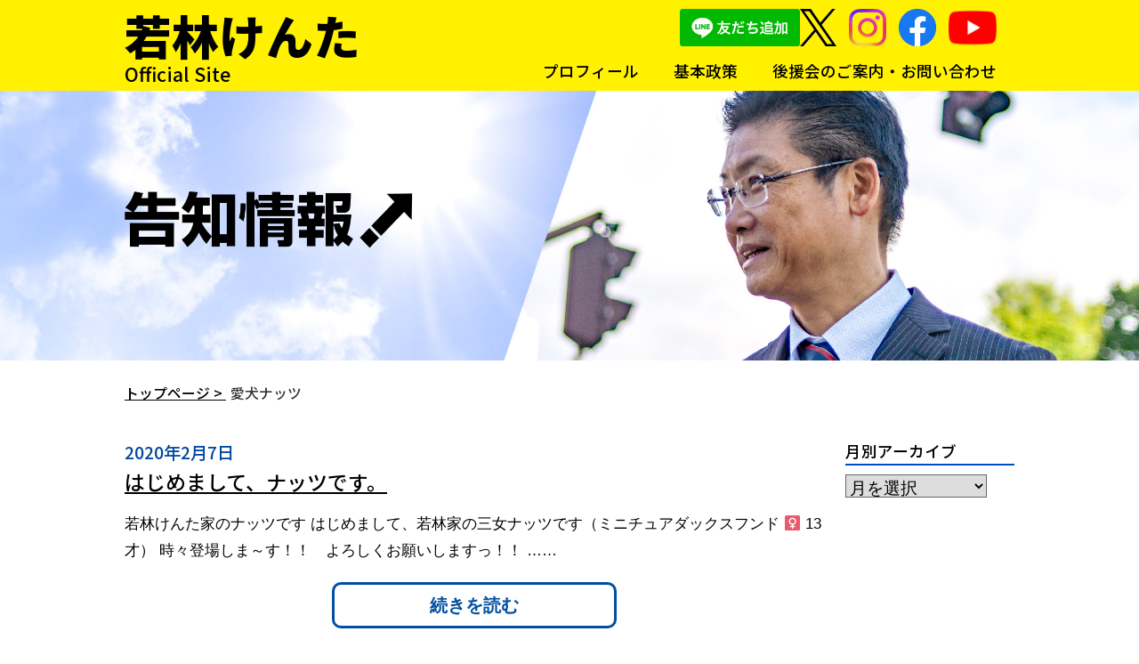

--- FILE ---
content_type: text/html; charset=UTF-8
request_url: https://wakabayashikenta.com/aiken/
body_size: 7785
content:
<!DOCTYPE html>
<html dir="ltr" lang="ja" prefix="og: http://ogp.me/ns#">
<head>
<meta property="og:image" content="https://wakabayashikenta.com/wp-content/themes/wakabayashi/images/ogp202410.jpg" />	
<meta charset="UTF-8">
<meta name="viewport" content="width=device-width, user-scalable=yes, maximum-scale=1.0, minimum-scale=1.0">

<meta name="keywords" content="若林けんた,若林健太,長野県,長野一区,自由民主党" />
<meta name="description" content="自由民主党　長野一区｜長野県第一選挙区支部長（衆議院）若林 健太 わかばやし けんた 公式サイトです。北信に活力を家族、地域の絆を大切にした温もりある社会を創り、未来を担う子どもたちが夢と希望に溢れ、多様性がある地域、活気ある北信づくりを目指します" />
	
<link rel="stylesheet" href="https://wakabayashikenta.com/wp-content/themes/wakabayashi/style.css?ver=260126" type="text/css" media="screen,print">
<link rel="shortcut icon" href="https://wakabayashikenta.com/wp-content/themes/wakabayashi/images/favicon.ico">
<link rel="shortcut icon" href="https://wakabayashikenta.com/wp-content/themes/wakabayashi/images/favicon.gif">
	
<link href="https://fonts.googleapis.com/css?family=Noto+Sans+JP:500,900&display=swap" rel="stylesheet"><!--フォント-->
<link href="https://fonts.googleapis.com/css?family=Adamina" rel="stylesheet"><!--数字-->
<link href="https://fonts.googleapis.com/css?family=Noto+Sans|Tangerine" rel="stylesheet"><!--英語-->
<link href="https://use.fontawesome.com/releases/v5.0.6/css/all.css" rel="stylesheet"><!--アイコンwebフォント2018新-->
<!--[if lt IE 9]>
<script src="https://wakabayashikenta.com/wp-content/themes/wakabayashi/js/html5.js"></script>
<script src="https://wakabayashikenta.com/wp-content/themes/wakabayashi/js/css3-mediaqueries.js"></script>
<![endif]-->
<script src="https://wakabayashikenta.com/wp-content/themes/wakabayashi/js/jquery1.7.2.min.js"></script>
<script src="https://wakabayashikenta.com/wp-content/themes/wakabayashi/js/script.js"></script>
<script src="https://wakabayashikenta.com/wp-content/themes/wakabayashi/js/pagetop.js"></script><!--ページトップ-->
<script src="https://wakabayashikenta.com/wp-content/themes/wakabayashi/js/fade-in.js"></script><!--スクロールで写真in-->
<script src="https://wakabayashikenta.com/wp-content/themes/wakabayashi/js/pagescroll.js"></script><!--他ページスクロール-->
<script src="https://wakabayashikenta.com/wp-content/themes/wakabayashi/js/fb.js"></script><!--フェイスブックレスポンシブ-->
	
<!--ナビゲーション-->
<script src="https://ajax.googleapis.com/ajax/libs/jquery/3.2.1/jquery.min.js"></script>
<script type="text/javascript" src="https://wakabayashikenta.com/wp-content/themes/wakabayashi/js/navi.js"></script>
<link rel="stylesheet" href="https://wakabayashikenta.com/wp-content/themes/wakabayashi/navi.css" type="text/css" media="screen">
<!--ここまで-->

<!--ナビ固定-->
<!--スアホの時は無効-->	
<script type="text/javascript">
if(!navigator.userAgent.match(/(iPhone|iPad|iPod|Android)/)){
$(function() {
  var menu = $('.header_fixed'),
  offset = menu.offset();
  $(window).scroll(function () {
    if($(window).scrollTop() > offset.top) {
      menu.addClass('fixed');
    } else {
      menu.removeClass('fixed');
    }
  });
});
}
</script>
	


		<!-- All in One SEO 4.5.8 - aioseo.com -->
		<title>愛犬ナッツ – 若林けんた</title>
		<meta name="robots" content="max-image-preview:large" />
		<link rel="canonical" href="https://wakabayashikenta.com/aiken/" />
		<meta name="generator" content="All in One SEO (AIOSEO) 4.5.8" />
		<script type="application/ld+json" class="aioseo-schema">
			{"@context":"https:\/\/schema.org","@graph":[{"@type":"BreadcrumbList","@id":"https:\/\/wakabayashikenta.com\/aiken\/#breadcrumblist","itemListElement":[{"@type":"ListItem","@id":"https:\/\/wakabayashikenta.com\/#listItem","position":1,"name":"\u5bb6","item":"https:\/\/wakabayashikenta.com\/","nextItem":"https:\/\/wakabayashikenta.com\/aiken\/#listItem"},{"@type":"ListItem","@id":"https:\/\/wakabayashikenta.com\/aiken\/#listItem","position":2,"name":"\u611b\u72ac\u30ca\u30c3\u30c4","previousItem":"https:\/\/wakabayashikenta.com\/#listItem"}]},{"@type":"CollectionPage","@id":"https:\/\/wakabayashikenta.com\/aiken\/#collectionpage","url":"https:\/\/wakabayashikenta.com\/aiken\/","name":"\u611b\u72ac\u30ca\u30c3\u30c4 \u2013 \u82e5\u6797\u3051\u3093\u305f","inLanguage":"ja","isPartOf":{"@id":"https:\/\/wakabayashikenta.com\/#website"},"breadcrumb":{"@id":"https:\/\/wakabayashikenta.com\/aiken\/#breadcrumblist"}},{"@type":"Organization","@id":"https:\/\/wakabayashikenta.com\/#organization","name":"\u3008\u516c\u5f0f\u3009\u82e5\u6797\u3051\u3093\u305f","url":"https:\/\/wakabayashikenta.com\/"},{"@type":"WebSite","@id":"https:\/\/wakabayashikenta.com\/#website","url":"https:\/\/wakabayashikenta.com\/","name":"\u82e5\u6797\u3051\u3093\u305f","description":"Official Site","inLanguage":"ja","publisher":{"@id":"https:\/\/wakabayashikenta.com\/#organization"}}]}
		</script>
		<!-- All in One SEO -->

<link rel='dns-prefetch' href='//stats.wp.com' />
<link rel='dns-prefetch' href='//c0.wp.com' />
<link rel="alternate" type="application/rss+xml" title="若林けんた &raquo; 愛犬ナッツ カテゴリーのフィード" href="https://wakabayashikenta.com/aiken/feed/" />
<script type="text/javascript">
/* <![CDATA[ */
window._wpemojiSettings = {"baseUrl":"https:\/\/s.w.org\/images\/core\/emoji\/14.0.0\/72x72\/","ext":".png","svgUrl":"https:\/\/s.w.org\/images\/core\/emoji\/14.0.0\/svg\/","svgExt":".svg","source":{"concatemoji":"https:\/\/wakabayashikenta.com\/wp-includes\/js\/wp-emoji-release.min.js?ver=6.4.7"}};
/*! This file is auto-generated */
!function(i,n){var o,s,e;function c(e){try{var t={supportTests:e,timestamp:(new Date).valueOf()};sessionStorage.setItem(o,JSON.stringify(t))}catch(e){}}function p(e,t,n){e.clearRect(0,0,e.canvas.width,e.canvas.height),e.fillText(t,0,0);var t=new Uint32Array(e.getImageData(0,0,e.canvas.width,e.canvas.height).data),r=(e.clearRect(0,0,e.canvas.width,e.canvas.height),e.fillText(n,0,0),new Uint32Array(e.getImageData(0,0,e.canvas.width,e.canvas.height).data));return t.every(function(e,t){return e===r[t]})}function u(e,t,n){switch(t){case"flag":return n(e,"\ud83c\udff3\ufe0f\u200d\u26a7\ufe0f","\ud83c\udff3\ufe0f\u200b\u26a7\ufe0f")?!1:!n(e,"\ud83c\uddfa\ud83c\uddf3","\ud83c\uddfa\u200b\ud83c\uddf3")&&!n(e,"\ud83c\udff4\udb40\udc67\udb40\udc62\udb40\udc65\udb40\udc6e\udb40\udc67\udb40\udc7f","\ud83c\udff4\u200b\udb40\udc67\u200b\udb40\udc62\u200b\udb40\udc65\u200b\udb40\udc6e\u200b\udb40\udc67\u200b\udb40\udc7f");case"emoji":return!n(e,"\ud83e\udef1\ud83c\udffb\u200d\ud83e\udef2\ud83c\udfff","\ud83e\udef1\ud83c\udffb\u200b\ud83e\udef2\ud83c\udfff")}return!1}function f(e,t,n){var r="undefined"!=typeof WorkerGlobalScope&&self instanceof WorkerGlobalScope?new OffscreenCanvas(300,150):i.createElement("canvas"),a=r.getContext("2d",{willReadFrequently:!0}),o=(a.textBaseline="top",a.font="600 32px Arial",{});return e.forEach(function(e){o[e]=t(a,e,n)}),o}function t(e){var t=i.createElement("script");t.src=e,t.defer=!0,i.head.appendChild(t)}"undefined"!=typeof Promise&&(o="wpEmojiSettingsSupports",s=["flag","emoji"],n.supports={everything:!0,everythingExceptFlag:!0},e=new Promise(function(e){i.addEventListener("DOMContentLoaded",e,{once:!0})}),new Promise(function(t){var n=function(){try{var e=JSON.parse(sessionStorage.getItem(o));if("object"==typeof e&&"number"==typeof e.timestamp&&(new Date).valueOf()<e.timestamp+604800&&"object"==typeof e.supportTests)return e.supportTests}catch(e){}return null}();if(!n){if("undefined"!=typeof Worker&&"undefined"!=typeof OffscreenCanvas&&"undefined"!=typeof URL&&URL.createObjectURL&&"undefined"!=typeof Blob)try{var e="postMessage("+f.toString()+"("+[JSON.stringify(s),u.toString(),p.toString()].join(",")+"));",r=new Blob([e],{type:"text/javascript"}),a=new Worker(URL.createObjectURL(r),{name:"wpTestEmojiSupports"});return void(a.onmessage=function(e){c(n=e.data),a.terminate(),t(n)})}catch(e){}c(n=f(s,u,p))}t(n)}).then(function(e){for(var t in e)n.supports[t]=e[t],n.supports.everything=n.supports.everything&&n.supports[t],"flag"!==t&&(n.supports.everythingExceptFlag=n.supports.everythingExceptFlag&&n.supports[t]);n.supports.everythingExceptFlag=n.supports.everythingExceptFlag&&!n.supports.flag,n.DOMReady=!1,n.readyCallback=function(){n.DOMReady=!0}}).then(function(){return e}).then(function(){var e;n.supports.everything||(n.readyCallback(),(e=n.source||{}).concatemoji?t(e.concatemoji):e.wpemoji&&e.twemoji&&(t(e.twemoji),t(e.wpemoji)))}))}((window,document),window._wpemojiSettings);
/* ]]> */
</script>
<style id='wp-emoji-styles-inline-css' type='text/css'>

	img.wp-smiley, img.emoji {
		display: inline !important;
		border: none !important;
		box-shadow: none !important;
		height: 1em !important;
		width: 1em !important;
		margin: 0 0.07em !important;
		vertical-align: -0.1em !important;
		background: none !important;
		padding: 0 !important;
	}
</style>
<link rel='stylesheet' id='wp-block-library-css' href='https://c0.wp.com/c/6.4.7/wp-includes/css/dist/block-library/style.min.css' type='text/css' media='all' />
<style id='wp-block-library-inline-css' type='text/css'>
.has-text-align-justify{text-align:justify;}
</style>
<link rel='stylesheet' id='mediaelement-css' href='https://c0.wp.com/c/6.4.7/wp-includes/js/mediaelement/mediaelementplayer-legacy.min.css' type='text/css' media='all' />
<link rel='stylesheet' id='wp-mediaelement-css' href='https://c0.wp.com/c/6.4.7/wp-includes/js/mediaelement/wp-mediaelement.min.css' type='text/css' media='all' />
<style id='jetpack-sharing-buttons-style-inline-css' type='text/css'>
.jetpack-sharing-buttons__services-list{display:flex;flex-direction:row;flex-wrap:wrap;gap:0;list-style-type:none;margin:5px;padding:0}.jetpack-sharing-buttons__services-list.has-small-icon-size{font-size:12px}.jetpack-sharing-buttons__services-list.has-normal-icon-size{font-size:16px}.jetpack-sharing-buttons__services-list.has-large-icon-size{font-size:24px}.jetpack-sharing-buttons__services-list.has-huge-icon-size{font-size:36px}@media print{.jetpack-sharing-buttons__services-list{display:none!important}}.editor-styles-wrapper .wp-block-jetpack-sharing-buttons{gap:0;padding-inline-start:0}ul.jetpack-sharing-buttons__services-list.has-background{padding:1.25em 2.375em}
</style>
<style id='classic-theme-styles-inline-css' type='text/css'>
/*! This file is auto-generated */
.wp-block-button__link{color:#fff;background-color:#32373c;border-radius:9999px;box-shadow:none;text-decoration:none;padding:calc(.667em + 2px) calc(1.333em + 2px);font-size:1.125em}.wp-block-file__button{background:#32373c;color:#fff;text-decoration:none}
</style>
<style id='global-styles-inline-css' type='text/css'>
body{--wp--preset--color--black: #000000;--wp--preset--color--cyan-bluish-gray: #abb8c3;--wp--preset--color--white: #ffffff;--wp--preset--color--pale-pink: #f78da7;--wp--preset--color--vivid-red: #cf2e2e;--wp--preset--color--luminous-vivid-orange: #ff6900;--wp--preset--color--luminous-vivid-amber: #fcb900;--wp--preset--color--light-green-cyan: #7bdcb5;--wp--preset--color--vivid-green-cyan: #00d084;--wp--preset--color--pale-cyan-blue: #8ed1fc;--wp--preset--color--vivid-cyan-blue: #0693e3;--wp--preset--color--vivid-purple: #9b51e0;--wp--preset--gradient--vivid-cyan-blue-to-vivid-purple: linear-gradient(135deg,rgba(6,147,227,1) 0%,rgb(155,81,224) 100%);--wp--preset--gradient--light-green-cyan-to-vivid-green-cyan: linear-gradient(135deg,rgb(122,220,180) 0%,rgb(0,208,130) 100%);--wp--preset--gradient--luminous-vivid-amber-to-luminous-vivid-orange: linear-gradient(135deg,rgba(252,185,0,1) 0%,rgba(255,105,0,1) 100%);--wp--preset--gradient--luminous-vivid-orange-to-vivid-red: linear-gradient(135deg,rgba(255,105,0,1) 0%,rgb(207,46,46) 100%);--wp--preset--gradient--very-light-gray-to-cyan-bluish-gray: linear-gradient(135deg,rgb(238,238,238) 0%,rgb(169,184,195) 100%);--wp--preset--gradient--cool-to-warm-spectrum: linear-gradient(135deg,rgb(74,234,220) 0%,rgb(151,120,209) 20%,rgb(207,42,186) 40%,rgb(238,44,130) 60%,rgb(251,105,98) 80%,rgb(254,248,76) 100%);--wp--preset--gradient--blush-light-purple: linear-gradient(135deg,rgb(255,206,236) 0%,rgb(152,150,240) 100%);--wp--preset--gradient--blush-bordeaux: linear-gradient(135deg,rgb(254,205,165) 0%,rgb(254,45,45) 50%,rgb(107,0,62) 100%);--wp--preset--gradient--luminous-dusk: linear-gradient(135deg,rgb(255,203,112) 0%,rgb(199,81,192) 50%,rgb(65,88,208) 100%);--wp--preset--gradient--pale-ocean: linear-gradient(135deg,rgb(255,245,203) 0%,rgb(182,227,212) 50%,rgb(51,167,181) 100%);--wp--preset--gradient--electric-grass: linear-gradient(135deg,rgb(202,248,128) 0%,rgb(113,206,126) 100%);--wp--preset--gradient--midnight: linear-gradient(135deg,rgb(2,3,129) 0%,rgb(40,116,252) 100%);--wp--preset--font-size--small: 13px;--wp--preset--font-size--medium: 20px;--wp--preset--font-size--large: 36px;--wp--preset--font-size--x-large: 42px;--wp--preset--spacing--20: 0.44rem;--wp--preset--spacing--30: 0.67rem;--wp--preset--spacing--40: 1rem;--wp--preset--spacing--50: 1.5rem;--wp--preset--spacing--60: 2.25rem;--wp--preset--spacing--70: 3.38rem;--wp--preset--spacing--80: 5.06rem;--wp--preset--shadow--natural: 6px 6px 9px rgba(0, 0, 0, 0.2);--wp--preset--shadow--deep: 12px 12px 50px rgba(0, 0, 0, 0.4);--wp--preset--shadow--sharp: 6px 6px 0px rgba(0, 0, 0, 0.2);--wp--preset--shadow--outlined: 6px 6px 0px -3px rgba(255, 255, 255, 1), 6px 6px rgba(0, 0, 0, 1);--wp--preset--shadow--crisp: 6px 6px 0px rgba(0, 0, 0, 1);}:where(.is-layout-flex){gap: 0.5em;}:where(.is-layout-grid){gap: 0.5em;}body .is-layout-flow > .alignleft{float: left;margin-inline-start: 0;margin-inline-end: 2em;}body .is-layout-flow > .alignright{float: right;margin-inline-start: 2em;margin-inline-end: 0;}body .is-layout-flow > .aligncenter{margin-left: auto !important;margin-right: auto !important;}body .is-layout-constrained > .alignleft{float: left;margin-inline-start: 0;margin-inline-end: 2em;}body .is-layout-constrained > .alignright{float: right;margin-inline-start: 2em;margin-inline-end: 0;}body .is-layout-constrained > .aligncenter{margin-left: auto !important;margin-right: auto !important;}body .is-layout-constrained > :where(:not(.alignleft):not(.alignright):not(.alignfull)){max-width: var(--wp--style--global--content-size);margin-left: auto !important;margin-right: auto !important;}body .is-layout-constrained > .alignwide{max-width: var(--wp--style--global--wide-size);}body .is-layout-flex{display: flex;}body .is-layout-flex{flex-wrap: wrap;align-items: center;}body .is-layout-flex > *{margin: 0;}body .is-layout-grid{display: grid;}body .is-layout-grid > *{margin: 0;}:where(.wp-block-columns.is-layout-flex){gap: 2em;}:where(.wp-block-columns.is-layout-grid){gap: 2em;}:where(.wp-block-post-template.is-layout-flex){gap: 1.25em;}:where(.wp-block-post-template.is-layout-grid){gap: 1.25em;}.has-black-color{color: var(--wp--preset--color--black) !important;}.has-cyan-bluish-gray-color{color: var(--wp--preset--color--cyan-bluish-gray) !important;}.has-white-color{color: var(--wp--preset--color--white) !important;}.has-pale-pink-color{color: var(--wp--preset--color--pale-pink) !important;}.has-vivid-red-color{color: var(--wp--preset--color--vivid-red) !important;}.has-luminous-vivid-orange-color{color: var(--wp--preset--color--luminous-vivid-orange) !important;}.has-luminous-vivid-amber-color{color: var(--wp--preset--color--luminous-vivid-amber) !important;}.has-light-green-cyan-color{color: var(--wp--preset--color--light-green-cyan) !important;}.has-vivid-green-cyan-color{color: var(--wp--preset--color--vivid-green-cyan) !important;}.has-pale-cyan-blue-color{color: var(--wp--preset--color--pale-cyan-blue) !important;}.has-vivid-cyan-blue-color{color: var(--wp--preset--color--vivid-cyan-blue) !important;}.has-vivid-purple-color{color: var(--wp--preset--color--vivid-purple) !important;}.has-black-background-color{background-color: var(--wp--preset--color--black) !important;}.has-cyan-bluish-gray-background-color{background-color: var(--wp--preset--color--cyan-bluish-gray) !important;}.has-white-background-color{background-color: var(--wp--preset--color--white) !important;}.has-pale-pink-background-color{background-color: var(--wp--preset--color--pale-pink) !important;}.has-vivid-red-background-color{background-color: var(--wp--preset--color--vivid-red) !important;}.has-luminous-vivid-orange-background-color{background-color: var(--wp--preset--color--luminous-vivid-orange) !important;}.has-luminous-vivid-amber-background-color{background-color: var(--wp--preset--color--luminous-vivid-amber) !important;}.has-light-green-cyan-background-color{background-color: var(--wp--preset--color--light-green-cyan) !important;}.has-vivid-green-cyan-background-color{background-color: var(--wp--preset--color--vivid-green-cyan) !important;}.has-pale-cyan-blue-background-color{background-color: var(--wp--preset--color--pale-cyan-blue) !important;}.has-vivid-cyan-blue-background-color{background-color: var(--wp--preset--color--vivid-cyan-blue) !important;}.has-vivid-purple-background-color{background-color: var(--wp--preset--color--vivid-purple) !important;}.has-black-border-color{border-color: var(--wp--preset--color--black) !important;}.has-cyan-bluish-gray-border-color{border-color: var(--wp--preset--color--cyan-bluish-gray) !important;}.has-white-border-color{border-color: var(--wp--preset--color--white) !important;}.has-pale-pink-border-color{border-color: var(--wp--preset--color--pale-pink) !important;}.has-vivid-red-border-color{border-color: var(--wp--preset--color--vivid-red) !important;}.has-luminous-vivid-orange-border-color{border-color: var(--wp--preset--color--luminous-vivid-orange) !important;}.has-luminous-vivid-amber-border-color{border-color: var(--wp--preset--color--luminous-vivid-amber) !important;}.has-light-green-cyan-border-color{border-color: var(--wp--preset--color--light-green-cyan) !important;}.has-vivid-green-cyan-border-color{border-color: var(--wp--preset--color--vivid-green-cyan) !important;}.has-pale-cyan-blue-border-color{border-color: var(--wp--preset--color--pale-cyan-blue) !important;}.has-vivid-cyan-blue-border-color{border-color: var(--wp--preset--color--vivid-cyan-blue) !important;}.has-vivid-purple-border-color{border-color: var(--wp--preset--color--vivid-purple) !important;}.has-vivid-cyan-blue-to-vivid-purple-gradient-background{background: var(--wp--preset--gradient--vivid-cyan-blue-to-vivid-purple) !important;}.has-light-green-cyan-to-vivid-green-cyan-gradient-background{background: var(--wp--preset--gradient--light-green-cyan-to-vivid-green-cyan) !important;}.has-luminous-vivid-amber-to-luminous-vivid-orange-gradient-background{background: var(--wp--preset--gradient--luminous-vivid-amber-to-luminous-vivid-orange) !important;}.has-luminous-vivid-orange-to-vivid-red-gradient-background{background: var(--wp--preset--gradient--luminous-vivid-orange-to-vivid-red) !important;}.has-very-light-gray-to-cyan-bluish-gray-gradient-background{background: var(--wp--preset--gradient--very-light-gray-to-cyan-bluish-gray) !important;}.has-cool-to-warm-spectrum-gradient-background{background: var(--wp--preset--gradient--cool-to-warm-spectrum) !important;}.has-blush-light-purple-gradient-background{background: var(--wp--preset--gradient--blush-light-purple) !important;}.has-blush-bordeaux-gradient-background{background: var(--wp--preset--gradient--blush-bordeaux) !important;}.has-luminous-dusk-gradient-background{background: var(--wp--preset--gradient--luminous-dusk) !important;}.has-pale-ocean-gradient-background{background: var(--wp--preset--gradient--pale-ocean) !important;}.has-electric-grass-gradient-background{background: var(--wp--preset--gradient--electric-grass) !important;}.has-midnight-gradient-background{background: var(--wp--preset--gradient--midnight) !important;}.has-small-font-size{font-size: var(--wp--preset--font-size--small) !important;}.has-medium-font-size{font-size: var(--wp--preset--font-size--medium) !important;}.has-large-font-size{font-size: var(--wp--preset--font-size--large) !important;}.has-x-large-font-size{font-size: var(--wp--preset--font-size--x-large) !important;}
.wp-block-navigation a:where(:not(.wp-element-button)){color: inherit;}
:where(.wp-block-post-template.is-layout-flex){gap: 1.25em;}:where(.wp-block-post-template.is-layout-grid){gap: 1.25em;}
:where(.wp-block-columns.is-layout-flex){gap: 2em;}:where(.wp-block-columns.is-layout-grid){gap: 2em;}
.wp-block-pullquote{font-size: 1.5em;line-height: 1.6;}
</style>
<link rel='stylesheet' id='wp-pagenavi-css' href='https://wakabayashikenta.com/wp-content/plugins/wp-pagenavi/pagenavi-css.css?ver=2.70' type='text/css' media='all' />
<link rel="https://api.w.org/" href="https://wakabayashikenta.com/wp-json/" /><link rel="alternate" type="application/json" href="https://wakabayashikenta.com/wp-json/wp/v2/categories/4" /><link rel="EditURI" type="application/rsd+xml" title="RSD" href="https://wakabayashikenta.com/xmlrpc.php?rsd" />
<meta name="generator" content="WordPress 6.4.7" />
	<style>img#wpstats{display:none}</style>
		  
</head>

<body class="archive category category-aiken category-4">
<div id="wrap"></div>	
<!--フェイスブックここから-->
<div id="fb-root"></div>
<script>(function(d, s, id) {
  var js, fjs = d.getElementsByTagName(s)[0];
  if (d.getElementById(id)) return;
  js = d.createElement(s); js.id = id;
  js.src = "//connect.facebook.net/ja_JP/sdk.js#xfbml=1&version=v2.10";
  fjs.parentNode.insertBefore(js, fjs);
}(document, 'script', 'facebook-jssdk'));</script>
<!--フェイスブックここまで-->

<!--ヘッダなびここから--> 
<div class="header_fixed"> 
	
<div class="header">
	
<div class="inner">
	<div class="header_l">
		<h1><a href="https://wakabayashikenta.com">若林けんた</a></h1>
		<h2>Official Site</h2>
	</div><!--header_l--> 
	
	
<div class="header_r">
<div class="flexbox sns_area">

<p class="sns_line"><a href="https://lin.ee/uW6DERa" target="_blank"><img src="https://wakabayashikenta.com/wp-content/themes/wakabayashi/images/ja.png" alt="若林けんた公式ライン"></a></p>	
	
<div class="sns_list">
<ul>
<li><a href="https://x.com/kenta_1964" target="_blank" rel="noopener noreferrer"><img src="https://wakabayashikenta.com/wp-content/themes/wakabayashi/images/icon_x.png" alt="エックス"></a></li>
<li><a href="https://www.instagram.com/wakaba84kenta" target="_blank" rel="noopener noreferrer"><img src="https://wakabayashikenta.com/wp-content/themes/wakabayashi/images/icon_insta.png" alt="インスタグラム"></a></li>		
<li><a href="https://www.facebook.com/wakabayashikenta/" target="_blank" rel="noopener noreferrer"><img src="https://wakabayashikenta.com/wp-content/themes/wakabayashi/images/header_fb_new.png" alt="フェイスブック"></a></li>
<li><a href="https://www.youtube.com/channel/UCKKjXpsus8VtEZo8ahVh9Kg?view_as=subscriber" target="_blank" rel="noopener noreferrer"><img src="https://wakabayashikenta.com/wp-content/themes/wakabayashi/images/header_you_icon.png" alt="ユーチューブ"></a></li>
</ul>	
</div><!--sns_list-->
	
</div><!--flexbox-->	
<!--ナビここから-->
                 
<nav id="mainNav" class="Nav" role="navigation" aria-label="メインメニュー">
<p class="navbtn"><a href="javascript:void(0)"><span>メニューを開く</span></a></p>
<ul>
<!--<li><a href="index.html">ホーム</a></li>-->
<li class="menu01"><a href="/profile/">プロフィール</a></li>	
<li class="menu02"><a href="/political_measures/">基本政策</a></li>
<!--<li class="menu03"><a href="https://wakabayashikenta.com/kokuchi/">告知情報</a></li>-->	
<!--<li class="menu03"><a href="https://wakabayashikenta.com/list/">まっすぐブログ</a></li>-->
<!--<li class="menu04"><a href="https://wakabayashikenta.com#sec2">略歴</a></li>-->
<li class="menu04"><a href="https://wakabayashikenta.com/reference/">後援会のご案内・お問い合わせ</a></li>	
<!--<li class="menu05"><a href="#">個人献金について</a></li>-->
</ul>
<!-- /.Nav --></nav>      
                  

<!--ナビここまで-->
				
</div><!--header_r-->
<br class="clears" />
</div><!--inner-->
</div><!--header-->	
	
</div><!--header_fixed-->	

<div class="pc">
<div class="ph_img2"><img src="https://wakabayashikenta.com/wp-content/themes/wakabayashi/images/blog_new_pc.jpg" alt="若林けんた" width="1530" height="360"></div>
</div>
	
<div class="sp space-top-20">
<div class="ph_img2"><img src="https://wakabayashikenta.com/wp-content/themes/wakabayashi/images/blog_new_sp.jpg" alt="若林けんた" width="555" height="325"></div>
</div>		
	
	


<div id="content">


<div class="inner">
<div class="bread_crumbSet"><!--bread_crumb-->
<ul class="bread_crumb">
	<li class="level-1 top"><a href="https://wakabayashikenta.com/">トップページ</a></li>
	<li class="level-2 sub tail entry_title">愛犬ナッツ</li>
</ul>
</div><!--bread_crumbSet-->

<!--	
<h2>愛犬ナッツ <span><img src="https://wakabayashikenta.com/wp-content/themes/wakabayashi/images/arow.png" alt="若林けんた"  width="auto" height="65"></span></h2>
-->
</div><!--inner-->	
	
<div class="inner">
	
<div id="content_l">	
<div class="postWrap">
	
	
	
<p class="blog_day">2020年2月7日</p>
<h3 class="blog_title"><a href=https://wakabayashikenta.com/aiken/59/>はじめまして、ナッツです。</a></h3>
<div class="blog_text">
	

若林けんた家のナッツです



はじめまして、若林家の三女ナッツです（ミニチュアダックスフンド ♀ 13才）



時々登場しま～す！！　よろしくお願いしますっ！！
……
<div class="link_box"><a href="https://wakabayashikenta.com/aiken/59/">続きを読む</a></div>	
	
</div><!--blog_text-->
	
<br class="clears" />	
	
		
	

<!-- ページ分割 -->
	
	
	
</div><!--postWrap-->	
</div><!--content_l-->
	
<aside id="sidebar">
<div class="postWrap">
	
<h3>月別アーカイブ</h3>
<div class="space-top10">	
<select name="archive-dropdown" onChange='document.location.href=this.options[this.selectedIndex].value;'> 
<option value="">月を選択</option> 
	<option value='https://wakabayashikenta.com/date/2022/02/'> 2022年2月 &nbsp;(1)</option>
	<option value='https://wakabayashikenta.com/date/2022/01/'> 2022年1月 &nbsp;(1)</option>
	<option value='https://wakabayashikenta.com/date/2021/12/'> 2021年12月 &nbsp;(1)</option>
	<option value='https://wakabayashikenta.com/date/2021/11/'> 2021年11月 &nbsp;(1)</option>
	<option value='https://wakabayashikenta.com/date/2021/09/'> 2021年9月 &nbsp;(1)</option>
	<option value='https://wakabayashikenta.com/date/2021/08/'> 2021年8月 &nbsp;(1)</option>
	<option value='https://wakabayashikenta.com/date/2021/07/'> 2021年7月 &nbsp;(1)</option>
	<option value='https://wakabayashikenta.com/date/2021/06/'> 2021年6月 &nbsp;(1)</option>
	<option value='https://wakabayashikenta.com/date/2021/05/'> 2021年5月 &nbsp;(1)</option>
	<option value='https://wakabayashikenta.com/date/2021/04/'> 2021年4月 &nbsp;(11)</option>
	<option value='https://wakabayashikenta.com/date/2021/03/'> 2021年3月 &nbsp;(4)</option>
	<option value='https://wakabayashikenta.com/date/2021/01/'> 2021年1月 &nbsp;(1)</option>
	<option value='https://wakabayashikenta.com/date/2020/12/'> 2020年12月 &nbsp;(1)</option>
	<option value='https://wakabayashikenta.com/date/2020/11/'> 2020年11月 &nbsp;(1)</option>
	<option value='https://wakabayashikenta.com/date/2020/10/'> 2020年10月 &nbsp;(1)</option>
	<option value='https://wakabayashikenta.com/date/2020/09/'> 2020年9月 &nbsp;(1)</option>
	<option value='https://wakabayashikenta.com/date/2020/08/'> 2020年8月 &nbsp;(1)</option>
	<option value='https://wakabayashikenta.com/date/2020/07/'> 2020年7月 &nbsp;(1)</option>
	<option value='https://wakabayashikenta.com/date/2020/06/'> 2020年6月 &nbsp;(1)</option>
	<option value='https://wakabayashikenta.com/date/2020/05/'> 2020年5月 &nbsp;(2)</option>
	<option value='https://wakabayashikenta.com/date/2020/04/'> 2020年4月 &nbsp;(6)</option>
	<option value='https://wakabayashikenta.com/date/2020/03/'> 2020年3月 &nbsp;(5)</option>
	<option value='https://wakabayashikenta.com/date/2020/02/'> 2020年2月 &nbsp;(7)</option>
	<option value='https://wakabayashikenta.com/date/2020/01/'> 2020年1月 &nbsp;(2)</option>
</select>
</div><!--space-top10-->
	
</div><!--postWrap-->	
</aside> 	
	
<br class="clears" />

	
</div><!--inner-->
	
	
<br class="clears" />	

</div><!--content--> 	


<footer id="footer">

<div class="inner">
<div class="postWrap">
Copyrights 若林けんた事務所
<p class="space-top10"><a href="/privacy/">プライバシポリシーについて</a></p>		
<p id="page-top"><a href="#wrap">▲</a>

</div><!--postWrap-->		
</div><!--inner-->		
</footer><!-- / footer -->

<script type="text/javascript" src="https://stats.wp.com/e-202605.js" id="jetpack-stats-js" data-wp-strategy="defer"></script>
<script type="text/javascript" id="jetpack-stats-js-after">
/* <![CDATA[ */
_stq = window._stq || [];
_stq.push([ "view", JSON.parse("{\"v\":\"ext\",\"blog\":\"172392660\",\"post\":\"0\",\"tz\":\"9\",\"srv\":\"wakabayashikenta.com\",\"j\":\"1:13.2.3\"}") ]);
_stq.push([ "clickTrackerInit", "172392660", "0" ]);
/* ]]> */
</script>
</body>
</html>

--- FILE ---
content_type: text/css
request_url: https://wakabayashikenta.com/wp-content/themes/wakabayashi/style.css?ver=260126
body_size: 11679
content:
@charset "utf-8";
/*
Theme Name: 若林健太
Theme URI: wakabayashikenta.com
Description: 若林健太
Version: 4.0
Author: 若林健太
Author URI: http:wakabayashikenta.com/
*/


/* =Reset default browser CSS.
Based on work by Eric Meyer: http://meyerweb.com/eric/tools/css/reset/index.html
-------------------------------------------------------------- */
html, body, div, span, applet, object, iframe, h1, h2, h3, h4, h5, h6, p, blockquote, pre, a, abbr, acronym, address, big, cite, code, del, dfn, em, font, ins, kbd, q, s, samp, small, strike, strong, sub, sup, tt, var, dl, dt, dd, ol, ul, li, fieldset, form, label, legend, table, caption, tbody, tfoot, thead, tr, th, td {border: 0;font-family: inherit;font-size: 100%;font-style: inherit;font-weight: inherit;margin: 0;outline: 0;padding: 0;vertical-align: baseline;}
:focus {outline: 0;}

ol, ul {list-style: none;}
table {border-collapse: separate;border-spacing: 0;}
caption, th, td {font-weight: normal;text-align: left;}
blockquote:before, blockquote:after,q:before, q:after {content: "";}
blockquote, q {quotes: "" "";}
a img {border: 0;}
article, aside, details, figcaption, figure, footer, header, hgroup, menu, nav, section {display: block;}

body{
/*font:90%/1.8 "Lucida Sans Unicode", "Lucida Grande", Arial, "ヒラギノ角ゴ Pro W3","Hiragino Kaku Gothic Pro","ＭＳ Ｐゴシック",sans-serif;
font:100%/1.8 "Sawarabi Mincho",sans-serif;*/
color:#000000;
font-size:110%;
font-family: 'Noto Sans JP', sans-serif;
-webkit-text-size-adjust: none;
background:#fff;
/*border-top:2px solid #55a755;*/
}

/*
body {
    animation: fadeIn 2s ease 0s 1 normal;
    -webkit-animation: fadeIn 2s ease 0s 1 normal;
}

@keyframes fadeIn {
    0% {opacity: 0}
    100% {opacity: 1}
}

@-webkit-keyframes fadeIn {
    0% {opacity: 0}
    100% {opacity: 1}
}
*/

/*=================================
   common
  =================================*/
/*  flexbox
-------------------------*/
.flexbox {
  display: -webkit-flex;
  display:    -moz-flex;
  display: -ms-flexbox;
  display:         flex;
  -ms-flex-pack: justify;
  -webkit-flex-wrap: wrap;
      -ms-flex-wrap: wrap;
          flex-wrap: wrap;
}
.flexbox-w {
  display: -webkit-flex;
  display:    -moz-flex;
  display: -ms-flexbox;
  display:         flex;
  -ms-flex-pack: justify;
  -webkit-flex-wrap: wrap;
      -ms-flex-wrap: wrap;
          flex-wrap: wrap;
}
.flexbox-sp {
  display: -webkit-flex;
  display:    -moz-flex;
  display: -ms-flexbox;
  display:         flex;
  -ms-flex-pack: justify;
  -webkit-flex-wrap: wrap;
      -ms-flex-wrap: wrap;
          flex-wrap: wrap;
}
.s-between{
  -webkit-box-pack: justify;
  -ms-flex-pack: justify;
  justify-content: space-between;
}

/*=================================
 * media (sp)
  =================================*/
@media screen and (max-width:560px){	
  /*  flexbox
  -------------------------*/
  .flexbox {
    display: block;
  }
	
  }


/* リンク設定
------------------------------------------------------------*/
a{
margin:0;
padding:0;
text-decoration:none;
outline:0;
vertical-align:baseline;
background:transparent;
font-size:100%;
color:#000000;
}

#content a{
text-decoration: underline;
}

#content a:hover, a:active{
-webkit-transition:opacity 1s;-moz-transition:opacity 1s;-o-transition:opacity 1s;
outline: none;
/*color:#744000;*/
}

#content a:hover {
opacity: .8;
-webkit-opacity: .8;
-moz-opacity: .8;	
filter: alpha(opacity=80);	/* IE lt 8 */
-ms-filter: "alpha(opacity=80)"; /* IE 8 */
zoom: 1;	
}


.post a{
text-decoration: underline;
}



/**** Clearfix ****/
nav .panel:after, nav#mainNav:after, .newsTitle:after, .bg:after,.post:after,#footer:after{content:""; display: table;clear: both;}
nav .panel,nav#mainNav,.newsTitle,.bg, .post,#footer{zoom: 1;}


/* レイアウト
------------------------------------------------------------*/
#wrapper, .inner{
margin:0 auto;
width:1000px;
}

.inner2{
margin:0 auto;
width:1020px;
}

#header{
overflow:hidden;
/*background:#fff url(images/header-bg.jpg);*/
background-repeat:repeat-x;
background:#fff;
}

#content{
margin:20px auto 0;
}

#content_l{
float:left;
width:785px;
padding:0px 0;
}


#sidebar{
float:right;
width:190px;
padding:0px 0;
margin-left: 25px;
}

#footer a{
	color: white;
	font-size: 90%;
}



/* 999px以下から 1カラム表示
------------------------------------------------------------*/
@media only screen and (max-width: 999px){
	#content_l{float:none;width:100%;margin:0px auto;}
	#sidebar{float:none;width:100%;margin:0px;}

}

#footer{
clear:both;
background:#4d4d4d;
color: #fff;
padding:30px 0px 10px;	
/*	

border-top-width: 5px;
border-top-style: solid;
border-top-color: #000;x 0px
margin-top:-5px;
background:#fff;
*/	
}

#footer a{
	text-decoration: underline;
}




/* ヘッダー
*****************************************************/
#header .bg{ background:#001760;
text-align:center;
padding:10px;
}


/* 電話 + 住所
----------------------------------*/

#header h2{
font-weight:normal;
color: #fff;
font-size:160%;

}

#header h2 a{
color: #fff;
font-family: 'Adamina', serif;}

#header h2 span{
font-size:60%;
}

#header p.time{
color: #fff;
font-size:100%;
margin-top:-5px;
}


@media all and (max-width: 700px) {
.break:before { content: "\A"; white-space: pre; }
}




/* ロゴ (サイトタイトル)
----------------------------------*/
.header{
background-color: #FFF100;
color: #000;
/*border-bottom: solid 2px #000;　ヘッダ下線*/	
}

@media only screen and (max-width: 850px){
.header{
border-bottom: initial;
}	
}	

.header_l{
float:right;
float:left;
width:300px;
margin-bottom:5px;
margin-top:5px;
}
.header_l h1{font-size: 300%;font-weight: 900;line-height: 1.3;}
.header_l h1 a{ color: #000;}
.header_l h2{font-size: 120%;line-height: 1;}

.header_r{
float:right;
width:700px;
margin-top:10px;
text-align: right;	
}


.sns_area{
	justify-content: flex-end;
	gap: 10px;
}

.sns_line img{
	width:auto;height: 42px;
}

@media only screen and (max-width: 560px){

.sns_line {
	margin-left: 20px;
	padding-top: 5px;
}
	
.sns_line img{
	width:auto;height: 32px;
	margin-top: 5px;
}
	
}	

.sns_list ul{list-style: none;margin-right: 10px;}
.sns_list li {display: inline-block;margin-right: 10px;}
.sns_list li img{width:auto;height: 42px;}

.sns_list a{text-decoration: none;}

.sns_list a:hover {
opacity: .5;
-webkit-opacity: .5;
-moz-opacity: .5;
filter: alpha(opacity=50);	/* IE lt 8 */
-ms-filter: "alpha(opacity=50)"; /* IE 8 */
}




/* 999px以下から 1カラム表示
------------------------------------------------------------*/
@media only screen and (max-width: 999px){
	.header_l{padding: 0 20px;}
	.header_r{float:none;width:100%;margin:0px auto;text-align: left;}
	.header_r h1{text-align:center;margin:0px auto 0px;font-size:90%;}
	.header_l h1{font-size: 200%;font-weight: 900;}
	
	.sns_list{display:none;}

}	

/* ナビ固定-201904時点最新
----------------------------------*/
.header_fixed{
 width: 100%;
 z-index: 999;
 background:#fff;
 /*position: absolute; これを入れないとガクッと上にずれてしまう*/
}

.fixed {
  position: fixed;
  width: 100%;
  top: 0;
  z-index: 1000;
    opacity: 0.95;
  box-shadow:0px 0px 10px rgba(0, 0, 0, 0.2);
}

@media only screen and (max-width: 999px){
.header_fixed{
 width:  initial;
 z-index:  initial;
 position:   initial;
}	
	}


/* トップページ　メイン画像
----------------------------------*/
#mainImg{
clear:both;
margin-top:35px;
line-height:0;
text-align:center;
z-index:0;}

#mainImg img{
max-width:100%;height:auto;
}

#mainImg a:hover img{/*opacity:.9;*/}



article.archive span{padding-left:10px;}


/* タイポグラフィ
*****************************************************/
#content h1{
clear: both;
font-size: 150%;
margin: 15px 0px 30px;
padding:0px 0px 0px;
/*text-align:center;*/
}

#content h1 span{
  border-bottom:5px solid #001760;
  padding:0px 10px 0px;
}

#content  h2{
font-size: 290%;
/*border-bottom: solid 5px #000;*/
margin:0px 0 30px;padding:0px 0px 0px;/*マークとの位置合わせの為-10px*/
font-weight: 900;
text-align: center;	
/*	
background-position: right center;	
background-image: url("images/arow.gif");
background-repeat: no-repeat;
*/	
}

#content  h2 img{
margin-bottom:-10px;
margin-left: 10px;	
}


#content  h2.tume{letter-spacing: -0.09em}

@media screen and (max-width: 999px) {
#content h2{font-size: 200%;padding:0px 10px;line-height: 1.4;	}
	}


#content h3.subtitle {
clear: both;
font-size: 190%;
font-weight: 900;
line-height: 1.4;	
}

#content h3.subtitle2 {
clear: both;
 font-size: 180%;
font-weight: 900;
border-bottom: solid 5px #004cc7;
padding-left: 30%;	
}
@media screen and (max-width: 999px) {
#content h3.subtitle2 {
 font-size: 150%;
padding-left: 5%;	
}
}	

.postWrap{line-height:1.6;}

.post p{padding-bottom:15px;}

.post ul{margin: 0 0 10px 10px;}

.post ul li{
margin:5px 0 0 15px;
list-style:disc;
}

.post ol{margin: 0 0 10px 30px;}

.post ol li{list-style:decimal;}


.post table{
border: none;
border-collapse: collapse;
border-spacing: 0;
margin:0px 0px;
width:100%;
border: #bcbcbc solid  2px;
}

.post table tr{
border-bottom: #bcbcbc solid;
border-width: 0 0 1px 1px;
}

.post table th{
	padding:15px 10px;
	font-size:120%;
	white-space: nowrap;
	/*text-align:center;*/
}
.post table td{
	padding:15px 10px;
	border-left: #bcbcbc solid  1px;
}

@media screen and (max-width: 999px) {
	
.post table{
border-top:initial;
border-spacing:initial;
border: initial;
/*text-align:center;*/
}
.post table tr{
border-bottom:initial;
border-width:initial;
/*margin:10px 0px 0px !important;*/
}	
	.post table th{
	display: block;
	padding:5px 5px !important;
	/*background: #dfedff;*/
	margin:15px 0px 10px !important;
	background: #d5d5d5;
}
.post table td{
	display: inline;
	padding:10px 0px !important;
	border: initial;
	background:  initial;
	}

}

.post dt{font-weight:bold;}

.post dd{padding-bottom:10px;}

.post ul{margin-bottom:20px;}

.postWrap{padding:20px 0px;}
.postWrap img{max-width:100%;height:auto;}

@media screen and (max-width: 999px) {
.postWrap{padding:0px 20px;}	
	}

img.aligncenter {
display: block;
margin:5px auto 40px 0;
}

img.alignright{
margin:0 0 25px 25px;
float:right;
}

img.alignleft{
margin: 0 25px 25px 0;
float: left;
}


/* フッター　ウィジェット
*****************************************************/
.widgetWrap{
margin: 0 0 20px;
padding: 3px;
}


section.widget h3{
clear:both;
margin:0 0 10px;
padding:5px 0;
font-size:100%;
font-weight:normal;
color: #333;
border-bottom:1px solid #eeeeee;
}

section.widget a{
color:#000000;
display:block;
border-bottom: 1px solid #eeeeee;
padding:9px 0 5px 0;
}

section.widget ul.sub-menu{margin-left:10px;}

section.widget a:hover{
background-position: 3px 50%;
color:#999999;
}




/*-----------------------------------------------
サムネイル☆追加
----------------------------------------------- */	
.block-grid {
  width: auto;
  overflow: hidden;
  list-style: none;
  margin: 0 0% 0px 0%;
  padding: 0;
 
}

.block-grid li:last-child{
  float: left;
  /*margin: 0 0% 0px 0 ; */
}

.block-grid li a:hover img{ 
/*	
	opacity: 0.7;
	-moz-opacity:0.7;
	filter: alpha(opacity=70);
	zoom: 1;
	filter: alpha(opacity=70);
	-ms-filter: "alpha(opacity=70)";
*/
}


.block-grid h3 {margin-top: 20px;font-size: 100%;}

@media only screen and (max-width: 700px){
.block-grid h3 {margin-top: 20px;font-size: 110%;}
		
}


/*-----------------------------------------------
☆追加
----------------------------------------------- */
a.readmore {color: #992300;text-decoration:none;}
a:hover.readmore {color: #C5826E;}
.day{float:left;font-size: 110%;color:#00499d; }

.category-mark {
	float: right;
	background-color: #fff;
	/*color: #FFFFFF;*/
	margin-top: 0px;
	border: solid 2px;
	font-size: 90%;
	line-height: 140%;
}

.category-mark a{
	/*color: #FFFFFF;*/
	display:block;
	padding: 5px 10px;
	text-decoration: none !important;
}	

.category-mark a:hover{
	background-color: #ffff00;
    	/*background-color:rgba(192,237,232,0.2);*/
}

.category_1{background-color: #0030c4;}
.category_2{background-color: #c63057;}
.category_3{background-color: #F9BB19;}
.category_4{background-color: #00a665;}
.category_5{background-color: #2ca6e0;}

/* 幅750px以下から ヘッダー等微調節
------------------------------------------------------------*/
@media only screen and (max-width: 700px){
/*.category-mark{float:none;margin: 0px 0px 10px ;}*/
		
}

/*-----------------------------------------------
サムネイル5☆追加
----------------------------------------------- */	
.block-grid-5 li {
  float: left;
  margin: 0 1% 0px 0 ;
  padding: 0;
 /*width: 300px;*/
}
.block-grid-5 li img{
    /*width: 300px;*/
	height:auto;
	/*border: solid 2px #44af35;*/
}

@media (min-width: 750px){/*750以上の画面サイズの指示*/
  .block-grid-5 li {/*5カラム*/
    width: 19%;/*100割る5は20％引くマージン5％(3番目がlast-childで0)*/
	text-align:center;
  }
  .block-grid-5 li:nth-child(5n+1) {/*6目から次の行へ*/
    clear: both;
  }
}

@media (max-width:750px){/*750以下の画面サイズの指示*/
 .block-grid-5 li {
	 float:none;
	 margin:0 auto;text-align:center;width: 100%;
	 /*
	margin: 0 5% 3%;
    width: 40%;   100割る2は50％引くマージン5％＋5％*/
  }
  
}



/*-----------------------------------------------
サムネイル4☆追加
----------------------------------------------- */	
.block-grid-4 li {
  float: left;
  margin: 0 1% 10px 0 ;
  padding: 0;
  /*width: 235px;*/
}
.block-grid-4 li img{
    /*width: 235px;*/
	height:auto;
}


@media (min-width: 750px){/*750以上の画面サイズの指示*/
  .block-grid-4 li {/*4カラム*/
    width: 24%;/*100割る4は25％引くマージン1％*/
  }
  .block-grid-4 li:nth-child(4n+1) {/*5目から次の行へ*/
    clear: both;
  }
}

@media (max-width:750px){/*750以下の画面サイズの指示*/
 .block-grid-4 li {
	 float:none;
	 margin:0 auto;text-align:center;width: 100%;
  }
  
}

/*-----------------------------------------------
サムネイル3☆追加
----------------------------------------------- */
.block-grid-3  {padding: 0 0 0 15px;}
.block-grid-3 li {
  float: left;
  margin: 0 3% 10px 0px;
  padding: 0;
overflow: hidden;	
}
.block-grid-3 li img{
    width: 100%;
	height:auto;
}

.block-grid-3 li p{
  margin-top: 20px;
}

@media (min-width: 750px){/*750以上の画面サイズの指示*/
  .block-grid-3 li {/*3カラム*/
    width: 30%;/*100割る3は33％引くマージン2％*/
  }
  .block-grid-3 li:nth-child(3n+1) {/*4目から次の行へ*/
    clear: both;
  }
}

@media (max-width:750px){/*750以下の画面サイズの指示*/
 .block-grid-3 li {
	 float:none;
	 margin:0 auto 50px;width: 100%;
  }
  
}


/*-----------------------------------------------
サムネイル2☆追加
----------------------------------------------- */	
.block-grid-2 li {
  float: left;
  margin: 0px 2% 30px;
  padding: 0;
  /*width: 460px;*/
}
.block-grid-2 li img{
    width: 100%;
	height:auto;
}



@media (min-width: 750px){/*750以上の画面サイズの指示*/
  .block-grid-2 li {/*2カラム*/
    width: 46%;/*100割るは50％引くマージン3％*/
  }
  .block-grid-2 li:nth-child(2n+1) {/*3目から次の行へ*/
    clear: both;
  }
}

@media (max-width:750px){/*750以下の画面サイズの指示*/
 .block-grid-2 li {
	 float:none;
	 margin: 20px auto;width: 100%;
  }

}



/*-----------------------------------------------
フェイスブックのレスポンシブ☆追加
----------------------------------------------- */
.facebook-wrapper {
    max-width: 500px;
    margin: 0 auto 2em;
}
.facebook-wrapper > .fb-page {
    width: 100%;
}
.facebook-wrapper > .fb-page > span,
.facebook-wrapper iframe {
    width: 100% !important;
}

/*-----------------------------------------------
フェイスブックいいねボタン☆追加
----------------------------------------------- */
/*share buttons*/
.share-buttons div a{
vertical-align: middle;
}
.share-buttons div{
float:left;
width:110px;
margin-right: 5px;	
margin-top: 10px;	
}
.share-buttons div a {
 display: inline-block;
 font-size: 16px;
 margin: 0;
 width: 100%;
 text-align: center;
 text-decoration: none;
 padding: 7px 0;
 line-height: 1.5;
 /*height: 50px;*/
 color: #ffffff;
}
.share-buttons div a:hover{
 opacity:0.8;
 filter:alpha(opacity=80);
 -ms-filter: "alpha( opacity=80 )";
}
.share-buttons .tweet{
background:#1DA1F2;
}
.share-buttons .x_tw{
background:#000;
}
.share-buttons .fb-iine{
background: #1877F2;
}
.share-buttons .gplus{
background:#dc4935;
}
.share-buttons .hatebu{
background:#2c6dbd ;
}
.share-buttons .inst{
background:#000;
}

.hatebu-squared-ffffff:before { 
content: 'B!';
color:#2c6dbd;
} 
.gplus-squared-ffffff:before { 
content: 'G+';
color:#dc4935;
} 
.hatebu-squared-ffffff:before ,
.gplus-squared-ffffff:before { 
background:#ffffff;
font-weight:bold;
-moz-border-radius: 3px;
-webkit-border-radius: 3px;
-khtml-border-radius: 3px;
border-radius: 3px;
font-size:67%;
padding:0 2px;
vertical-align:1px;
} 



/*-----------------------------------------------
メールフォーム☆追加
----------------------------------------------- */
.subject{  
font-size: 110%;
}

/* 問い合わせ（MW WP Form）追加☆（2019.0206）
------------------------------------------------------------*/
.post td.hissu{
	white-space: nowrap;
	}

/* 追加☆チェックボックス
------------------------------------------------------------*/
/*
input[type=checkbox] {
font-size:150%;
}
*/

.mwform-checkbox-field-text{
font-size:120%;
}	

/* 問い合わせ（MW WP Form）追加☆（2019.0913）折り返し禁止
------------------------------------------------------------*/
.mwform-checkbox-field {
display: block;
/*
white-space: nowrap;
float: left;
*/
}


/* 追加☆セレクトボックス
------------------------------------------------------------*/

select {
	border :1px solid #666;
	font-size:110%;
}		

/* 追加☆フォームデザイン
------------------------------------------------------------*/
form strong{
	color:#ff0000;
	font-size: 90%;
	}
	
input[type="text"], textarea{
vertical-align:middle;
max-width:90%;
line-height:30px;
height:30px;
padding:1px 5px;
border:1px solid #666;
border-radius:3px;
-webkit-border-radius:3px;
-moz-border-radius:3px;
font-size:100%;
color:#555;
background:#fcfcfc;
}

textarea{
height:auto;
line-height:1.5;
}

input[type="email"]{
vertical-align:middle;
max-width:90%;
line-height:30px;
height:30px;
padding:1px 5px;
border:1px solid #666;
border-radius:3px;
-webkit-border-radius:3px;
-moz-border-radius:3px;
font-size:100%;
color:#555;
background:#fcfcfc;
}


input[type="submit"],input[type="reset"],input[type="button"]{
padding:3px 10px;
background: #5085bb;
background: -moz-linear-gradient(top, #5085bb 0%, #356aa0 100%);
background: -webkit-gradient(linear, left top, left bottom, color-stop(0%,#5085bb), color-stop(100%,#356aa0));
background: -webkit-linear-gradient(top, #5085bb 0%,#356aa0 100%);
background: -o-linear-gradient(top, #5085bb 0%,#356aa0 100%);
background: -ms-linear-gradient(top, #5085bb 0%,#356aa0 100%);
background: linear-gradient(to bottom, #5085bb 0%,#356aa0 100%);
filter: progid:DXImageTransform.Microsoft.gradient( startColorstr='#5085bb', endColorstr='#356aa0',GradientType=0 );
border:0;
border-radius:3px;
-webkit-border-radius:3px;
-moz-border-radius:3px;
line-height:1.5;
font-size:100%;
color:#fff;
}

input[type="submit"]:hover,input[type="reset"]:hover,input[type="button"]:hover{
background: #5085bb;
background: -moz-linear-gradient(top, #356aa0 0%, #5085bb 100%);
background: -webkit-gradient(linear, left top, left bottom, color-stop(0%,#356aa0), color-stop(100%,#5085bb));
background: -webkit-linear-gradient(top, #356aa0 0%,#5085bb 100%);
background: -o-linear-gradient(top, #356aa0 0%,#5085bb 100%);
background: -ms-linear-gradient(top, #356aa0 0%,#5085bb 100%);
background: linear-gradient(to bottom, #356aa0 0%,#5085bb 100%);
filter: progid:DXImageTransform.Microsoft.gradient( startColorstr='#356aa0', endColorstr='#5085bb',GradientType=0 );
cursor:pointer;
}

*:first-child+html input[type="submit"]{padding:3px;}

.form-waku{width:90%}


/* 追加☆フォーム入力例
------------------------------------------------------------*/
/* ▼IE10・IE11用 */
:-ms-input-placeholder {
   color: #cecece;
}

/* ▼Chrome・Safari・Opera用(※Edgeにも使える) */
::-webkit-input-placeholder {
   color: #cecece;
}

/* ▼Firefox18以前用 */
:-moz-placeholder {
   color: #cecece;
}
/* ▼Firefox19以上用 */
::-moz-placeholder {
   color: #cecece; opacity: 1;
}

/* ▼CSS標準(予定)の記述 */
:placeholder-shown {
   color: #cecece;
}

@media only screen and (max-width : 640px){
	input{width:80%;}
	input[type="text"], textarea{width:80%;}
	
/*
input[type="checkbox"]{float: left;width:20px;}
input[type="radio"]{float: left;width:20px;}	
*/	
input[type="checkbox"]{width:5%;text-align:left;}
input[type="radio"]{width:5%;text-align:left;}	

.mwform-checkbox-field {display: block;white-space: nowrap;}
.mwform-radio-field {display: block;white-space: nowrap;}

.inquiry table td.kaigyo{display:block;}

/*	
.inquiry .sendmail{float:none;width:80%;margin:0 auto 20px;text-align:center;padding:10px 0px;}
.inquiry .back{float:none;width:80%;margin:0 auto;text-align:center;padding:10px 0px;}
*/	
	}






/*-----------------------------------------------
共通☆追加
----------------------------------------------- */	
.link_box{  
clear:both;
    margin:20px auto;
	border :3px solid #004fa1;
	width:40%;
	font-size: 120%;
	font-weight: 900;
	color:#004fa1;
	border-radius: 10px;        /* CSS3草案 */  
    -webkit-border-radius: 10px;    /* Safari,Google Chrome用 */  
    -moz-border-radius: 10px;   /* Firefox用 */ 
}
.link_box a{
	display:block;
	color:#004fa1;
	padding:5px 0px;
	text-align:center;
	text-decoration: none !important;
}
.link_box a:hover{
    	background-color:rgba(192,237,232,0.2);
}

.page-link{ 
	float: right;
	margin:20px auto;
	border :3px solid #004fa1;
	width:50%;
	font-size: 200%;
	font-weight: 900;
	text-align: center;	
	width:50%;
	border :3px solid #004fa1;
	border-radius: 10px;        /* CSS3草案 */  
    -webkit-border-radius: 10px;    /* Safari,Google Chrome用 */  
    -moz-border-radius: 10px;   /* Firefox用 */ 
}

.page-link a{ 
text-decoration: none !important;
color:#004fa1;display:block;}



@media only screen and (max-width: 700px){
.link_box{  width:100%;}

}



.btn_en a:hover img{ 
	opacity: 0.7; /* Opera・Safari */
	-moz-opacity:0.7; /* Firefox */
	filter: alpha(opacity=70); /* IE */
	zoom: 1; /* IE */
	filter: alpha(opacity=70);        /* ie 6 7 */
	-ms-filter: "alpha(opacity=70)";/* ie 8 */
}

.fade-in {
  transition: opacity 0.4s;
  -moz-transition: opacity 0.4s;
  -webkit-transition: opacity 0.4s;
  -o-transition: opacity 0.4s;
}


.parts_center {text-align: center;    }
.parts_right {text-align: right;    }
.parts_left {text-align: left !important;  }
.pc-center{text-align: center;   }


.kome{
padding-left:0.6em;
text-indent:-0.5em;
font-size:90%;
}

.bunmatu{
text-align: justify;
text-justify: inter-ideograph;}


.font-size-s{font-size:80% !important;}
.font-size-s90{font-size:90% !important;}
.font-size-s95{font-size:95% !important;}
.font-size-m{font-size:100% !important;}
.font-size-b{font-size:130% !important;}
.font-size-b110{font-size:110% !important;}
.font-size-b150{font-size:150% !important;}
.font-300{font-size:300% !important;}

.font-red{color: red;}

@media only screen and (max-width: 999px){
	.ph_img img{width:95%;height:auto;max-width:400px;}
	.ph_img2 img{width:100%;height:auto;}
	.pc-center{text-align:left;}
	}
@media screen and (min-width: 1001px){
	.ph_img2 img{width:100%;height:auto;}
.font-size-pc95{font-size:95% !important;}	
	}

.banner-top img{width:80% !important;height:auto;}
.banner-top{text-align: right;margin-top: 10px;}

@media only screen and (max-width: 999px){
.banner-top{text-align: center;}
	}



.space-bottom15{padding-bottom:15px !important;}
.space-bottom30{padding-bottom:30px !important;}
.space-top10{margin-top:10px !important;}
.space-top20{margin-top:20px !important;}
.space-top20p{padding-top:20px !important;}
.space-top40p{padding-top:40px !important;}
.space-top40{margin-top:40px !important;}
.space-top50{margin-top:50px !important;}
.space-top70{margin-top:70px !important;}
.space-top-5{margin-top:-5px !important;}
.space-top-10{margin-top:-10px !important;}
.space-top-20{margin-top:-20px !important;}
.space-top-30{margin-top:-30px !important;}
.space-top-50{margin-top:-50px !important;}
.space-top-70{margin-top:-70px !important;}
.space-w20{padding:0px 20px !important;}
.space-w100t300{padding:300px 100px 30px !important;}
.space-w70t300{padding:300px 70px 30px !important;}
.space-w0t300{padding:300px 0px 30px !important;}

.bg_y{
    padding:0px 0px 20px;
	 background-color: #ffff00; 
	/*background:url([data-uri]) repeat;}*/
}


.line_b{border-bottom: solid 2px #000;  }
.line_t{border-top: solid 2px #000; }

.text_font{
font-family: 'Hiragino Kaku Gothic Pro','ヒラギノ角ゴ Pro W3','メイリオ',Meiryo,'ＭＳ Ｐゴシック',sans-serif;
	}


.clearfix { display: inline-block; }

.clearfix::after{
  content: "";
  display: block;
  clear: both;
}

/* Hides from IE-mac \*/
* html .clearfix { height: 1%; }
.clearfix { display: block; }
/* End hide from IE-mac */

.clears{clear:both;}


/* パソコンで見たときは"pc"のclassがついた画像が表示される */
.pc { display: block !important; }
.sp { display: none !important; }
/* スマートフォンで見たときは"sp"のclassがついた画像が表示される */
@media only screen and (max-width: 999px) {
.pc { display: none !important; }
.sp { display: block !important; }
}

/* パソコンで見たときは"pc560"のclassがついた画像が表示される */
.pc560 { display: block !important; }
.sp560 { display: none !important; }
/* スマートフォンで見たときは"sp560"のclassがついた画像が表示される */
@media only screen and (max-width: 560px) {
.pc560 { display: none !important; }
.sp560 { display: block !important; }
}

/* 改行設定 */
/* パソコン改行  <br class="br-pc"> */
/* スマホ改行     <br class="br-sp"> */
@media screen and (min-width: 650px){	
  .br-pc { display:block; }
  .br-sp { display:none; }
}
@media screen and (max-width: 650px){	
  .br-pc { display:none; }
  .br-sp { display:block; }
}


/*-----------------------------------------------
ぱんくず
----------------------------------------------- */
.bread_crumbSet{
font-weight: normal;font-size:90%;
margin:20px 0px 20px;
}

.bread_crumb{
	list-style-type: none;	
}

.bread_crumb li{
	display: inline;
}
.bread_crumb li a:after{
	content:" > ";
}

.bread_crumb li a{
	margin:0px 0px;padding:0px 5px 0px 0px;	
}


.bread_crumb li.entry_title{
	margin:5px 0px 0px;padding:10px 0px 0px 0px;
	color:#353535;
}

/*-----------------------------------------------
ページリターン☆追加
----------------------------------------------- */		
#page-top {
	position: fixed;
	bottom: 20px;
	right: 20px;
	font-size: 150%;
}
#page-top a {
	background: #dedede;
	text-decoration: none;
	color: #4d4d4d;
	width: 50px;
	padding: 0px 0;
	text-align: center;
	display: block;
	border-radius: 50px;
	line-height: 50px;
}
#page-top a:hover {
	text-decoration: none;
	background: #fff;
}


/*-----------------------------------------------
ナビとメイン画像の入れ替え☆追加
----------------------------------------------- */
.box{}
@media screen and (max-width: 999px) {
 .box{
display: flex;
  flex-direction: column;
 }
}

@media screen and (max-width: 999px) {
.order1 {
  order: 1;
}
.order2 {
  order: 2;
}
}




/* 999px以下から 1カラム表示
------------------------------------------------------------*/
@media only screen and (max-width: 999px){
#wrapper, #header, .inner, .inner2{width:100%;}



#mainImg img{
width:100%;height:auto;
margin-top:-35px;
}

#content, #sidebar{
clear:both;
/*width:95%;*/
float:none;
margin:0 auto;
padding:20px 0 0px;
}





#calendar_wrap table{margin:0 auto;width:300px;}


img.alignright{float:none;margin:0px;}
img.alignleft{float:none;margin:0px;}
/*.ph-set{width:100%;margin:0px auto 0;text-align:center;}
.ph-set img{max-width:100%;height:auto;}*/


}










/*追加☆トップメイン画像部分
------------------------------------------------------------*/
#hero1{
	/*
 background-image: url("images/main-bg.jpg");
 background-size:cover;
 background-position:top left;
 background-attachment:fixed; 画像大きく */ 
	
width: 100%;
  height: 0;
  padding-top: calc(700 / 1800 * 100%); /* calc(画像高さ ÷ 画像横幅 × 100%) */
  background: url(images/main-bg2.jpg) center center / cover no-repeat;	
	
}
.bg-ph{
  min-height:700px;
  position: relative;
}


.hero{
/*text-align:center; */ 
position:relative;
width: 100%;
margin:0 0 0px;
border-bottom: solid 4px;
}

/*
.main-catch{
position: absolute;	
top: 30%;
background-color: #F9BB19;
padding:0.25em 2em;	
}
.main-catch h1{	
	font-size: 400%;
	font-weight: 900;
}
.main-catch h2{
	font-size: 250%;
	font-weight: 500;
	padding: 0em 1em 0.5em;
	line-height: 1.2;	
}*/



/* 999px以下から 1カラム表示
------------------------------------------------------------
@media only screen and (max-width: 999px){
#hero1{
   background-size:cover;
   width: 100%;height:auto;
}	
	
.bg-ph{
   min-height:250px;
   background:no-repeat;
}
.main-catch{
position: initial;
top: initial;
padding:0.25em 2em;	
}
	
.main-catch h1{	font-size: 300%;}
.main-catch h2{
	font-size: 150%;
	padding: 0em 1em 1em;
	line-height: 1.2;	
}
	
	
}
*/

/*-----------------------------------------------
下層ページのタイトル☆追加
----------------------------------------------- */
#hero2{
 background-image: url("images/main-bg2.jpg");
   background-size:cover;
  background-position:center center;
  /*background-attachment:fixed; 画像大きく */ 
}
#hero3{
 background-image: url("images/main-bg3.jpg");
 background-size:cover;
  background-position:bottom center;
  /*background-attachment:fixed; 画像大きく */ 
}



    
 /*-----------------------------------------------
トップページ☆追加
----------------------------------------------- */ 
.top-l {
          float: left;
		 line-height:0;
		 width:540px;
}

.top-r {
          float: right;
		  width:420px;
	line-height:2;
}  


@media only screen and (max-width: 999px){
.top-l{float:none;width:100%;height:auto; text-align:center;margin:0px 0px 0px;}
.top-r{float:none;width:100%;height:auto;margin:20px 0 0px;}
	}
	
/*-----------------------------------------------
ユーチューブレスポンシブ☆追加
----------------------------------------------- */
.youtube-w{
  width:90%;
    margin: 0 auto 2em;
  text-align:center;
}

.youtube-video{
  position:relative;
  width:100%;
  padding-top:56.25%;
}
.youtube-video iframe{
  position:absolute;
  top:0;
  right:0;
  width:100%;
  height:100%;
}
	
	
/*-----------------------------------------------
トップ2分割☆追加
----------------------------------------------- */	
.topSet2 {
  width: auto;
  overflow: hidden;
  list-style: none;
  margin: 0 0 0 0%;
  padding: 0;
 
}
.topSet2 li {
  float: left;
  margin: 0 0 0px 0 ;
  padding: 0;
 
}
.topSet2 li:last-child{
  float: left;
  margin: 0 0% 0px 0 ;

}


/*-----------------------------------------------
トップ2分割☆追加
----------------------------------------------- */	
@media (min-width: 750px){/*750以上の画面サイズの指示*/
.topSet2 li {/*3カラム*/
    width: 50%;/*100割る3は33％引くマージン右0%*/
  }
.topSet2 li:nth-child(3n+1) {/*3目から次の行へ*/
    clear: both;
  }
}

@media (max-width:750px){/*750以下の画面サイズの指示*/
.topSet2 li {
	 float:none;
	 margin:0 auto 20px ;width: 100%;
  }
} 	



/*-----------------------------------------------
プロフィール☆追加
----------------------------------------------- */	
.profile{line-height:1.5;}
.profile dl {
	padding:15px 0px 25px;
	margin: 0px 0px 0px;
	text-align: left;
	font-size: 85%;
	font-family: 'Hiragino Kaku Gothic Pro','ヒラギノ角ゴ Pro W3','メイリオ',Meiryo,'ＭＳ Ｐゴシック',sans-serif;
	/*
	border-bottom-width: 1px;
	border-bottom-style: dotted;
	border-bottom-color: #ccc;
	color: black;
	*/
}
.profile dt {
	width: 100px;
	margin: 10px 0px 7px;
}
.profile dd {
	margin: -28px 0px 7px 100px;
}






/*-----------------------------------------------
追加☆斜め背景
----------------------------------------------- */
.bottomLeft{
background-image: url("images/bg2.png");
background-repeat: no-repeat;
background-position:left bottom;
}

.profile_img{
background-position:right 17% bottom;	
background-image: url("images/top_profile2024a.png");
background-repeat: no-repeat;
}

.profile-btn {	
box-shadow: 0 2px 2px 0 rgba(0, 0, 0, .3);
	line-height:0;
	margin-top: 20px;
}
.profile-btn:hover {
  /*ボタンを押したとき*/
  -webkit-transform: translateY(3px);
  transform: translateY(3px);/*下に動く*/
  box-shadow: 0px 0px 1px rgba(0, 0, 0, 0.2);/*影を小さく*/
}


@media only screen and (max-width: 768px){
.profile_img{
background-position:initial;
background-image: initial;
background-repeat: initial;
}	
.profile_img_sp{
background-image: url("images/top_profile2024a.png");
background-position:right top;
background-repeat: no-repeat;
height: 330px;
width: 100%;
background-size:contain;
margin-top: -30px;
}
	

.profile-btn {	
	margin-bottom: 0px;
	margin-top: -4px;
	padding:0px 10px 20px;
}
	
.profile-btn img{	
	width: 100%;
	max-width: 500px; height: auto;
}	
	
}

@media only screen and (max-width: 320px){
.profile_img_sp{
background-image: url("images/top_profile2024a.png");
background-position:right bottom;
background-repeat: no-repeat;
height: 280px;
width: 100%;
background-size:contain;	
}	
	}

/*-----------------------------------------------
追加☆矢印背景
----------------------------------------------- */
.arow_base{
background-image: url("images/arow_base_s.png");
background-repeat: no-repeat;
background-position:right bottom;
background-size:contain;	
}

@media only screen and (max-width: 850px){
	.arow_base{
		background-size:contain;
		height: auto;width: 90%;
		}
}

/*-----------------------------------------------
追加☆矢印背景
----------------------------------------------- */
.sns_btn{text-align: center;}

.sns_btn li{
margin:5px 0 0;
list-style: none;
display:inline-block;
vertical-align: middle;	
text-align: center;	
}

.sns_btn li img{
width: 50%;height: auto;
}

.sns_btn li:nth-child(1) img{
width: 40%;height: auto;
}


@media only screen and (max-width: 700px){

.sns_btn li{
margin:5px 5px;
}	
.sns_btn li img{width: auto;height: 40px;}
}	



/*-----------------------------------------------
追加☆マップ
----------------------------------------------- */
.map{line-height: 0;margin-top:30px;}

/*-----------------------------------------------
追加☆ブログ
----------------------------------------------- */
.blog_text {
	padding:15px 0px 40px;
	margin-bottom:40px;
	font-size: 95%;
	font-family: 'Hiragino Kaku Gothic Pro','ヒラギノ角ゴ Pro W3','メイリオ',Meiryo,'ＭＳ Ｐゴシック',sans-serif;
	border-bottom-width: 2px;
	border-bottom-style: solid;
	border-bottom-color: #ff6000;
	line-height:1.8;
}

.blog_text p{margin-bottom: 20px;}
.blog_day{font-size: 110%;color:#00499d; }

h3.blog_title {
clear: both;
font-size: 130%;
font-weight: 500;
}

#sidebar h3{
border-bottom-width: 2px;
border-bottom-style: solid;
border-bottom-color: #004cc7;
}



#sidebar ul {
font-size: 95%;
font-family: 'Hiragino Kaku Gothic Pro','ヒラギノ角ゴ Pro W3','メイリオ',Meiryo,'ＭＳ Ｐゴシック',sans-serif;
padding-top: 10px;
margin:0px 0px 30px 20px;
list-style-type: circle	
}

/*-----------------------------------------------
ブログキャプション文字サイズの指示☆追加
----------------------------------------------- */
figcaption{
	text-align: center;
	font-size: 90% !important;
	}

/*-----------------------------------------------
メールフォームで文言変える☆追加
----------------------------------------------- */
/*入力画面の指示*/
.mw_wp_form_input .mongon1 {display: block !important;}
.mw_wp_form_input .mongon2 {display: none !important;}

/*確認画面の指示*/
.mw_wp_form_preview .mongon1 {display: none !important;}
.mw_wp_form_preview .mongon2 {display: block !important;}

/*完了画面の指示*/
.mw_wp_form_complete .mongon1 {display: none !important;}
.mw_wp_form_complete .mongon2 {display: none !important;}


/*-----------------------------------------------
トップのポリシーの所☆追加
----------------------------------------------- */
.policy-wap {
background-color: #e35204;	
display :inline-block;
color: white;
padding: 0.2em 0.5em;
margin-bottom: 10px;	
}


.top_policy {
clear: both;
font-size: 250%;
font-weight: 900;
line-height: 1.4;	
}


ul .top_policy_list li{
	list-style-type: circle !important; 
	margin-left: 30px!important;
	margin-bottom: 10px;
	width: 90%!important;
	padding-left: -10px !important;
	
}

@media only screen and (max-width: 700px){
ul .top_policy_list li:last-child{
	margin-bottom:30px;}

	
}

/*-----------------------------------------------
プロフィールページ☆追加
----------------------------------------------- */
.profile_main{background: #FFF100;line-height: 0;}
	

.profile_l{float: left;width: 615px;margin-right: 40px;}
.profile_r{float: right;width: 345px;}

.profile_l li{list-style-type: circle !important; margin-bottom: 20px !important;margin-left: 20px;}
.profile_r img{width: 345px;height: auto;margin-bottom: 10px;}

.profile_l h3{font-size: 120%;margin-bottom: 1em;}

.profile_box ul{margin: 2em auto 1em;}
.profile_box li{width: 33.33333%;line-height: 0;}
.profile_box li img{width: 100%;}

@media only screen and (max-width: 999px){
.profile_l{float:none;width:100%;height:auto; margin:20px 0px 0px;}
.profile_r{float:none;width:100%;height:auto;text-align:center;}
	
	}

@media only screen and (max-width: 560px){	
.profile_box li{width: 50%;}	
	}


/*-----------------------------------------------
プロフィール経歴表エリアTOP用☆追加
----------------------------------------------- */
.profile_top{
	position: relative;
}

.profile_top li:nth-child(2){
	position: absolute;
	bottom: 0;
	right: 0;
}

/*-----------------------------------------------
プロフィール経歴表エリア☆追加
----------------------------------------------- */
.profile_area{
	position: relative;
}

.profile_ph{
	position: absolute;
	top:0;
	right: 0;
}

.profile_ph img{
	width: 345px;height: auto;
}

@media only screen and (max-width: 768px){	
.profile_ph{
	position: initial;
	margin: auto;
	text-align: center;
}	
	}

/*-----------------------------------------------
プロフィール経歴表☆追加
----------------------------------------------- */
.stepbar {
  margin: 0 auto;
  width: 100%;
}

.stepbar .stepbarwrap {
  margin: 1em 0;
  position: relative;
}

.stepbar .stepbarwrap .steptitle {
  display: inline-flex;
  align-items: center;
}

.stepbar .stepbarwrap .steptitle .stepcircle {
  display: inline-block;
  width: 1em;
  height: 1em;
  content: "";
  border-radius: 50%;
  background-color: #f18b00;
  /*border: 1px solid #000;*/
}

.stepbar .stepbarwrap .steptitle .stepnum {
  padding-left: 1em;
  font-weight: bold;
  font-size: 1.1em;
}

.stepbar .stepbarwrap .steptxt {
  padding-left: 2em;
}

.stepbar .stepbarwrap .steptxt .title {
  margin: 0.5em 0;
  font-weight: bold;
  font-size: 1.2em;
}

.stepbar .stepbarwrap .steptxt .txt {
  font-size: 0.9em;
}

.stepbar .stepbarwrap .stepline {
  width: 2px;
  height: calc(100% + 1em);
  background-color: #f18b00;
  position: absolute;
  top: 1em;
  left: 0.45em;
  z-index: -1;
}

.stepbarwrap:last-of-type .stepline:last-of-type {
  /*display: none;*/
}

@media screen and (max-width: 960px) {
  .stepbar {
    width: 90%;
  }
}


/*-----------------------------------------------
フェイスブック☆追加
----------------------------------------------- */
#content  h2.facebook_title{
margin:0px 0 0px;
}

.facebook_title::before{
content: url(images/header_fb_new.png);
display: inline-block;
-webkit-transform: scale(0.7);
transform: scale(0.7);
vertical-align: middle;
}

.fb-box-area{
height: 600px;
  display: flex;
  flex-direction: row;
  flex-wrap: wrap;
  align-items: center;
}

.fb-box-area .fb-box{
	width: 50%;
	text-align: center;
	margin: 2em auto;}

.fb-box-area .fb-box-area p{
margin-top: -30px;
font-size: 1.6rem;
font-weight: 600;	
}


.fb-box a{
text-decoration:none !important;
}

.fb-box a:hover {
  -webkit-transition: all .4s ease;
  -o-transition: all .4s ease;
  transition: all .4s ease;
  opacity: 0.6 !important;
}
	

@media only screen and (max-width: 900px){
	
.fb-box-area {
    display: block;
	height: auto;
  }	
	
.fb-box-area .fb-box{
	width: 100%;
	}	
	
}

@media only screen and (max-width: 560px){
.fb-box-area .fb-box .facebook-wrapper{
	padding: 0 10px;
	}
	
.fb-box-area{
/*height: 700px;*/
height: auto;
}	
	
}	


.topSet2 .title-midashi{padding-left: 30%;font-size:110%;line-height:1.1;font-weight: 900;}

@media screen and (max-width: 1024px) {
.topSet2 .title-midashi {font-size:90%;	}
}

@media screen and (max-width: 999px) {
.topSet2 .title-midashi {padding-left: 5%;	}
}


/*基本政策ボタン（トップ）*/
.kihonseisaku-btn {	
	box-shadow: 0 2px 2px 0 rgba(0, 0, 0, .3);
	line-height:0;
	margin: 10px auto 30px;
	text-align: center;
	width: 60%;height: auto;
}
.kihonseisaku-btn:hover {
  /*ボタンを押したとき*/
  -webkit-transform: translateY(3px);
  transform: translateY(3px);/*下に動く*/
  box-shadow: 0px 0px 1px rgba(0, 0, 0, 0.2);/*影を小さく*/
}

@media screen and (max-width: 560px) {
.kihonseisaku-btn {	
	width: 100%;height: auto;
}
}

/*自民党バナー追加（トップ）*/
.banner-set{margin-top: 10px;}
.banner-set p.zimin{width: 50%;margin-right: 5px;}
.banner-set p.zimin2{width: 48%;}
.banner-set p.komatsu{width: 48%;}



/*けんたの約束（基本政策）*/
.promise-set{
border: 2px solid #e60012;
border-radius: 5px;
padding: 30px 20px 0px;
margin: 2em auto;	
}

.promise-title{
text-align: center;
margin:0 auto 1em;
}

@media screen and (max-width: 1024px) {
.promise-set{
width: 80%;	
}	
}

/*けんたの約束（youtube）*/
.promise-set .youtube {
  margin: 10px auto; 	
  width: 100%;
  aspect-ratio: 16 / 9;
}
.promise-set .youtube iframe {
  width: 100%;
  height: 100%;
}


/*けんたの約束（1カラム）*/
.promise-set  li.one_column{
  display: -webkit-flex;
  display:    -moz-flex;
  display: -ms-flexbox;
  display:         flex;
  -ms-flex-pack: justify;
  -webkit-flex-wrap: wrap;
      -ms-flex-wrap: wrap;
          flex-wrap: wrap;
	margin-bottom: 20px;
}

.promise-set .one_column .policy-wap{
	width: 60px;
	text-align: center;
	margin-right: 15px;
}	

.promise-set .one_column .text-wap{
	flex: 5;
	margin-bottom: 10px;
}

.promise-set .one_column .text-wap h3{
	margin-bottom: 10px;
	font-size: 1.5em;
	position: relative;
}

.promise-set .one_column .text-wap h3::after{
	content: "";
	display: inline-block;
	margin-top: 5px;
	margin-left: -10px;
	content: url("images/icon_arow.svg");
	position: absolute;

	-webkit-transform: scale(0.7);
	transform: scale(0.7);
}

@media screen and (max-width: 560px) {
.promise-set  li.one_column{
   display: block;
}
	
.promise-set .one_column .policy-wap{
	text-align: center;
	margin: auto;
	width: 95%;
}
	
.promise-set .one_column .text-wap h3{
	margin: 10px auto!important;
	font-size: 1.3em;
}
	
.promise-set .one_column .text-wap p{
	text-align: justify;
	text-justify: inter-ideograph;
}	
	
}




/*けんたの約束（基本政策）以下未使用

.promise{width: 47%;}


.promise-box dl {
    display: table;
    border-bottom: solid 1px #e35204;
    width: 100%;
	margin-bottom: 1em;
}
.promise-box dl dt {
    width: 20%;
    display: table-cell;
    vertical-align: middle;
    background: #e35204;
	color: white;
	line-height: 1.7em;
	font-size: 80%;
	padding-left: 10px;
}
.promise-box dl dd {
    width:76%;
    display: table-cell;
    vertical-align: middle;
    padding: 2%;
}

.promise_text strong{color: red;}

.promise_title{font-size: 250%;}

.promise-box li {list-style-type: disc;
  margin:10px 0px 0px 30px;  
}

*/

/*=================================
   トップボタン202110追加
  =================================*/
.btnset2 a{text-decoration: none!important;}
.btnset2 li{width: 48.5%;}

.btnset3 a{text-decoration: none!important;}
.btnset3{margin-bottom: 2em;}
.btnset3 li{width: 31.5%;}

.btnset4 a{text-decoration: none!important;}
.btnset4{margin-bottom: 2em;}
.btnset4 li{width: 48.5%;
	margin-bottom: 1em;}

@media screen and (max-width: 950px) {
.btnset2, .btnset3, .btnset4{width: 96%;margin: auto;}	
.btnset2 li, .btnset3 li, .btnset4 li{width: 100%;margin-bottom: 1em;}
}

.sns_title{	
	margin:30px auto 10px;
	text-align: center;
	font-size: 1.4rem;
	font-weight: 300;}


.top-btn {
    margin: auto;
    display: block;
    padding: 10px;
    color: white;
    text-decoration: none;
	text-align: center;
	font-size: 1.5rem;
	font-weight: 600;
}



.link_site {
    background: #e61f19;
}

.link_line {
    background: #06c755;
}

.link_fb {
    background: #1877f2;
}

.link_tw {
    background: #1da1f2;
}

.link_xtw {
    background: #000;
}

.link_yt {
    background: #ff0000;
}

.link_inst {
    background: #6E00E1;
}


/*=================================
   map２つ202112追加
  =================================*/
.kouenkai_ad{
border-bottom: solid 5px #004cc7;	
}

.kouenkai_ad p{
font-size:110%;line-height:1.1;font-weight: 900;	
}

.kouenkai_ad h3.title_ad{
font-size: 180%;
font-weight: 900;	
}

.kouenkai_area li{
/*width: 47%;*/
width: 100%;	
margin-bottom: 3em;	
}

.kouenkai_area h3{
 font-size: 1.6rem;
font-weight: 900;
margin-top: 1em;	
}

@media screen and (max-width: 560px) {
	
.kouenkai_ad p{
font-size:100%;line-height:1.3;	
}	
	
.kouenkai_ad h3.title_ad{
font-size: 160%;
font-weight: 900;	
}	
		
.kouenkai_ad .inner{
width: 90%;
margin:0 auto;		
}
	
.kouenkai_area li{
width: 90%;
margin:0 auto 3em;	
}
	
.kouenkai_area h3{
 font-size: 1.5rem;
font-weight: 900;
margin-top: 0.5em;	
}	
	
}	

/*=================================
   トップ写真202202追加
  =================================*/
.ph_top{
margin: 2% 0 3%;
}

.ph_top div{
width: 32.6%;	
margin-bottom: 0.5%;
}	

.ph_top div img{
width: 100%;		
}

@media screen and (max-width: 560px) {
.ph_top{
margin: 2%;
}
	
.ph_top div{
width: 49%;	
}	
	
}	

/*=================================
   けん太の約束202202追加
  =================================*/
#content  h2.yakusoku{
font-size: 290%;
margin:0px 0 0px;padding:0px 0px 0px;
font-weight: 900;
text-align: center;	
color: #e35204;	
}

#content  h2.yakusoku::after {
    content: url(./images/arow_ya.svg);
    display: inline-block;
    vertical-align: middle;
	margin:0 0 10px 5px;
}

@media screen and (max-width: 560px) {
	
#content  h2.yakusoku::after {
    display: none;
}	
	
#content  h2.yakusoku::before {
    content: url(./images/arow_ya.svg);
    display: block;
	margin:0 0 -20px;
}
	
}

/*=================================
   けん太の約束202311追加
  =================================*/
.yakusoku_ph{
margin: 3% 0 2%;
}

.yakusoku_ph div{
width: 32.6%;	
margin-bottom: 0.5%;
}	

.yakusoku_ph div img{
width: 100%;		
}


/*=================================
    後援会入会 追加
  =================================*/
.btn_kouenkai{
margin: 2em auto 3em;		
}

.btn_kouenkai a{
display: block;
text-decoration: none!important;
background-color: #f18b00;
text-align: center;	
padding: 0.5em;
font-weight: 900;
font-size: 2rem;	
}

.btn_kouenkai a:hover{
opacity: 0.6;		
}

/*=================================
   トップ画像スライダーなし 追加
  =================================*/
.top_main img{
	width: 100%;
	height: auto;
}

/*-----------------------------------------------
プライバシーポリシー☆追加
----------------------------------------------- */
.privacy_post{
margin:0 0 10px 0;
padding:10px 0 50px;
/*border-bottom: 1px solid #d0d0d0;*/
}
.privacy_post h3{
margin:0 0 20px;
padding:10px 0 10px;
border-bottom: 2px solid #d0d0d0;
font-weight: 600;
font-size: 1.3em;	
}

.privacy_post dl {
	padding:0px;
	text-align: left;
}
.privacy_post dt {
	/*width: 150px;*/
	padding:0px 0px; margin: 0px 0px 10px;
}
.privacy_post dd {
	padding:0px 0px 0px;margin: 0px 0px 30px 20px;
}



--- FILE ---
content_type: text/css
request_url: https://wakabayashikenta.com/wp-content/themes/wakabayashi/navi.css
body_size: 1500
content:
/* Nav
https://codingmania.net/globalnav/1586.html
-----------------------------------------*/
.Nav {
  margin-top: 0px;
 /*border-top: solid 1px #F5F4F0;*/
 /* border-bottom: solid 1px #F5F4F0;*/
 /*float:right;*/	
  
}
@media screen and (max-width: 1000px) {
  .Nav {
  /*position: relative;*/
  border-top:none;
  float:none;
  }
}
.Nav .navbtn {
  display: none;
}
@media screen and (max-width: 1000px) {
  .Nav .navbtn {
    display: block;
    position: absolute;
    top: 20px;/*ハンバーガーの位置*/
    right: 20px;
	
  }
}
@media screen and (max-width: 1000px) {
  .Nav .navbtn a,
  .Nav .navbtn a.close {
    display: block;
    position: relative;
    width: 40px;
    height: 40px;
    background-color: #000;
  }
  .Nav .navbtn a::before,
  .Nav .navbtn a.close::before {
    position: absolute;
    top:10px;
    left:10px;
    content:"";
    width: 20px;
    height: 3px;
    background-color: #FFF;
   transition: .2s;
  }
  .Nav .navbtn a.open::before {
    top:19px;
    transform: rotate(-45deg);
  -webkit-transform: rotate(-45deg);
  }
  .Nav .navbtn a::after,
  .Nav .navbtn a.close::after {
    position: absolute;
    bottom:10px;
    left:10px;
    content:"";
    width: 20px;
    height: 3px;
    background-color: #FFF;
    transition: .2s;
  }
  .Nav .navbtn a.open::after {
    bottom:18px;
    transform: rotate(-135deg);
  -webkit-transform: rotate(-135deg);
  }
}
@media screen and (max-width: 1000px) {
  .Nav .navbtn a.open {
  }
}
 
@media screen and (max-width: 1000px) {
  .Nav .navbtn a span {
    display: block;
    overflow: hidden;
    width: 1px;
    height: 1px;
  }
  .Nav .navbtn a span::after,
  .Nav .navbtn a.close span::after {
    position: absolute;
    top:18px;
    left:10px;
    content:"";
    width: 20px;
    height: 3px;
    background-color: #FFF;
  }
  .Nav .navbtn a.open span::after {
    display: none;
  }
}
.Nav ul.close {
  display: none;
  border-top: solid 2px #000;/*メニュー開いた時上部罫線*/
}
.Nav > ul {
  margin: 0 auto;
  max-width: 1000px;
}
@media screen and (max-width: 1000px) {
  .Nav > ul {
    display: none;
    position: absolute;
    top: 0;
    left: 0;
    right: 0;
    z-index: 9;
    background-color: #FFF;
	margin:80px auto 0px;/*メニュー位置修正*/
  }
}
.Nav > ul > li {
  position: relative;
/*font-size: 15px;*/
  display: inline-block;
/*border-right:1px solid #d5d5d5;　 リスト間のボーダ*/
    left: 0px;
    right: 0px;
	margin:0px 0px 0px -5px;
}
/*.Nav > ul > li:first-child{border-left:1px solid #d5d5d5;}*/
/*.Nav > ul > li:last-child{border-right:none;}*/

@media screen and (max-width: 1000px) {
  .Nav > ul > li {
    display: block;
    border-bottom: solid 1px #dddddd;
  }
}

.Nav > ul > li a {
  display: block;
  position: relative;
  text-decoration: none;
  padding: 10px 20px;/*ナビの間あき*/
   /*font-size: 15px;*/
   font-size: 100%;
  color: #000;/*文字色変更 */
  background-color: #FFF100; /*背景変更 */
  z-index: 2;

}

.Nav > ul > li.parent > a {
  /*font-family: 'Comfortaa', cursive;*/
}
.Nav > ul > li.parent > a::before {
    display: block;
    content: "";
    position: absolute;
    top: 50%;
    right: 8px;
    width: 6px;
    height: 6px;
    margin: -6px 0 0 0;
   /*やじるし*/
   border-top: solid 2px #002973;
   border-right: solid 2px #002973;
	
    -webkit-transform: rotate(135deg);
    transform: rotate(135deg);
}
@media screen and (max-width: 1000px) {
.Nav > ul > li.parent.open > a::before {
    -webkit-transform: rotate(-45deg);
    transform: rotate(-45deg);
}
}
@media screen and (max-width: 1000px) {
  .Nav > ul > li.parent.open {
    border-bottom: none;
  }
}
  .Nav > ul > li.parent.open > a{
    color: #FFF;
  }
  .Nav > ul > li.parent.open > a::after {
  background: #333;
  -webkit-transform: scale(1);
  transform: scale(1);
}
@media screen and (max-width: 1000px) {
  .Nav > ul > li.parent.open > a {
    color: #FFF;
  }
}
 
.Nav > ul > li a:hover {
  color: #000;/*文字色変更 */
    left: 0px;
    right: 0px;
}
.Nav > ul > li a::after {
  position: absolute;
  z-index: -1;
  display: block;
  content: '';
}
.Nav > ul > li a,
.Nav > ul > li a::after {
  -webkit-box-sizing: border-box;
  -moz-box-sizing: border-box;
  box-sizing: border-box;
  -webkit-transition: all .3s;
  transition: all .3s;
}
.Nav > ul > li a::after {
  top: 0;
  left: 0;
  width: 100%;
  height: 100%;
  -webkit-transform: scale(.5);
  transform: scale(.5);
}
.Nav > ul > li a:hover::after {
  background: #fff;  /*背景変更 */
  -webkit-transform: scale(1);
  transform: scale(1);
}
 
/* 2階層 */
.Nav > ul > li > ul {
  display: none;
  position: absolute;
  top: 48px;
  width: auto;
  background-color: rgba(222, 222, 222, 0.9);
  z-index: 9;
    
}
 
@media screen and (max-width: 1000px) {
  .Nav > ul > li > ul {
    background-color: #fbfbfb;
    position: static;
  }
}
 
.Nav > ul > li > ul li {
  white-space: nowrap;
}
 
.Nav > ul > li > ul li a {
  position: relative;
  padding: 12px 57px 12px 57px;
  background-color: #dedede;/* 2階層の背景 */
}
@media screen and (max-width: 1000px) {
  .Nav > ul > li > ul li a {
    border-bottom: solid 1px #dddddd;
    background-color: #FFF100;/*背景変更 */
  }
}
.Nav > ul > li > ul li a::before {
    display: block;
    content: "";
    position: absolute;
    top: 50%;
    left: 10px;
    width: 6px;
    height: 6px;
    margin: -6px 0 0 0;
	/* やじるし 
    border-top: solid 2px #55a755;
    border-right: solid 2px #55a755;
	*/
    -webkit-transform: rotate(45deg);
    transform: rotate(45deg);
}
.Nav > ul > li > ul li a:hover {
  text-decoration: underline;
}
 
@media screen and (max-width: 1000px) {
  .Nav > ul > li > ul li a:hover {
    background-color: #FFF;
  }
}
 
.Nav > ul > li > ul li ul li a {
  padding-left: 42px;
}
.Nav > ul > li > ul li ul li a::before {
    left: 20px;
}

/*該当ページ	
	body.page-id-11 nav#mainNav ul li.menu01 a{background: #e61e1b;color: #FFF}
	body.home nav#mainNav ul li.menu02 a{background: #e61e1b;color: #FFF}
	body.home nav#mainNav ul li.menu03 a{background: #e61e1b;color: #FFF}
	body.home nav#mainNav ul li.menu04 a{background: #e61e1b;color: #FFF}
	body.page-id-2 nav#mainNav ul li.menu05 a{background: #e61e1b;color: #FFF}
*/

--- FILE ---
content_type: application/javascript
request_url: https://wakabayashikenta.com/wp-content/themes/wakabayashi/js/fade-in.js
body_size: 230
content:
$(window).on('load',function(){	// fade-in    $(window).scroll(function (){        $('.fade-in').each(function(){            var POS = $(this).offset().top;  //fade-inがついている要素の位置            var scroll = $(window).scrollTop();  //スクロール一            var windowHeight = $(window).height();  //ウィンドウの高さ            if (scroll > POS - windowHeight + windowHeight/5){                $(this).css("opacity","1" );            } else {                $(this).css("opacity","0" );            }        });    });});

--- FILE ---
content_type: application/javascript
request_url: https://wakabayashikenta.com/wp-content/themes/wakabayashi/js/navi.js
body_size: 831
content:
$(function() {    function ovreNav() {      var li = $(".Nav ul li.parent");      $(li).each(function() {        var target = $(this);        target.hover(function() {          //          $(target).find('ul.submenu').slideDown(200);        }, function() {          //          $('ul.submenu').hide();        });      });    }    function clickNav() {      $(".Nav ul li.parent").each(function() {        var submenu = $(this).find("ul.submenu");        var allsubmenu = $(".Nav ul.submenu");        var allbtn = $(".Nav ul li.parent");        $(this).addClass("close");        $(submenu).addClass("close");        $(this).on('click', function() {          if ($(this).hasClass("open")) {            $(this).removeClass("open").addClass("close");            $(submenu).slideUp("fast").removeClass("open").addClass("close");          } else {            $(allsubmenu).slideUp("fast").removeClass("open").addClass("close");            $(allbtn).removeClass("open").addClass("close");            $(submenu).slideDown("fast").removeClass("close").addClass("open");            $(this).removeClass("close").addClass("open");          }          //return false;        });      });      $(document).click(function(event) {        if (!$(event.target).closest(".Nav").length) {          $(".Nav ul.submenu").slideUp("fast").removeClass("open").addClass("close");          $(".Nav ul li.parent").removeClass("open").addClass("close");          //        }      });    }    //load    $(function(){      var w = window.innerWidth;      var point = 1000;      if (w > point) {        //      //        $("body").addClass("pc").removeClass("spn");        $(".Nav > ul").removeClass("open close").css("display", "block");        $(".Nav .navbtn a").removeClass("open close").html("<span>メニューを閉じる</span>");        ovreNav();      } else {        //        $("body").addClass("spn").removeClass("pc");        $(".Nav > ul").addClass("close").removeClass("open").css("display", "none");        $(".Nav .navbtn a").addClass("close").removeClass("open").html("<span>メニューを開く<</span>");        clickNav();      }    });    //resize    $(window).resize(function() {      var windowWidth = window.innerWidth;      var point = 1000;      var timer = false;      if (timer !== false) {        clearTimeout(timer);      }      timer = setTimeout(function() {        var ww = $(window).width();        if (windowWidth != ww) {          if (windowWidth > point) {            $("body").addClass("pc").removeClass("spn");            $(".Nav > ul").removeClass("open close").css("display", "block");            $(".Nav .navbtn a").removeClass("open close").html("<span>メニューを閉じる</span>");            $(".Nav ul li.parent").removeClass("open").addClass("close");            $(".Nav ul.submenu").slideUp("fast").removeClass("open").addClass("close");            $(".Nav ul li.parent").off();            ovreNav();          } else { //画面サイズが1000px未満のときの処理            $("body").addClass("spn").removeClass("pc");            $(".Nav > ul").addClass("close").removeClass("open").css("display", "none");            $(".Nav .navbtn a").addClass("close").removeClass("open").html("<span>メニューを開く</span>");            $(".Nav ul li.parent").removeClass("open").addClass("close");            $(".Nav ul.submenu").slideUp("fast").removeClass("open").addClass("close");            $(".Nav ul li.parent").off();            clickNav();          }        } else {}      }, 50);    });  });    //SP nav    $(function() {      $(".Nav .navbtn a").click(function() {        if ($(".Nav > ul").css("display") == "none") {          $(".Nav > ul").slideDown("fast");          $(this).removeClass("close").addClass("open").html("<span>メニューを閉じる</span>");        } else {          $(".Nav > ul").slideUp("fast");          $(".Nav ul li.parent").removeClass("open").addClass("close");          $(".Nav ul.submenu").slideUp("fast").removeClass("open").addClass("close");          $(this).addClass("close").removeClass("open").html("<span>メニューを開く</span>");        }      });    });

--- FILE ---
content_type: application/javascript
request_url: https://wakabayashikenta.com/wp-content/themes/wakabayashi/js/pagescroll.js
body_size: 513
content:
$(window).on('load',function(){
    var locUrl = location.href;
    var setHash = locUrl.split('#');
    //���݂̃y�[�WURL��#���܂܂��ꍇ�̓X�N���[���ړ�
    if(setHash[1]){
        hashMove("#"+setHash[1]);
    }

    //#����n�܂郊���N�̓X�N���[��
    $('a[href^="#"]').on('click',function() {
        var href = $(this).attr("href");
        var clkUrl = href.split('#');
        hashMove("#"+clkUrl[1]);
    });
    //#���܂ރ����N�́A�����N��ƌ��݂̃y�[�W��URL���r���Ĕ��f
    $('a[href*="#"]').on('click',function() {
        var href = $(this).attr("href");
        var pageURL = location.pathname;
        reg = new RegExp(pageURL);
        //�y�[�W���������Ȃ�X�N���[���ړ�
        if (href.match(reg)) {
            var clkUrl = href.split('#');
            hashMove("#"+clkUrl[1]);
        }
    });
 
    function hashMove(trg){
        var position = $(trg).offset().top;
        if($('body').hasClass('header_fixed')){
            position = position - 150;
        }else{
            position = position - 120;
        }
        if($('body').width() <= 980){
            position = position - 50; //���o���̕������؂��̂�h��
        }else{
            position = position - 150; //���o���̕������؂��̂�h��
        }
        $('body,html').animate({scrollTop:position}, '800', 'swing');
    }
});